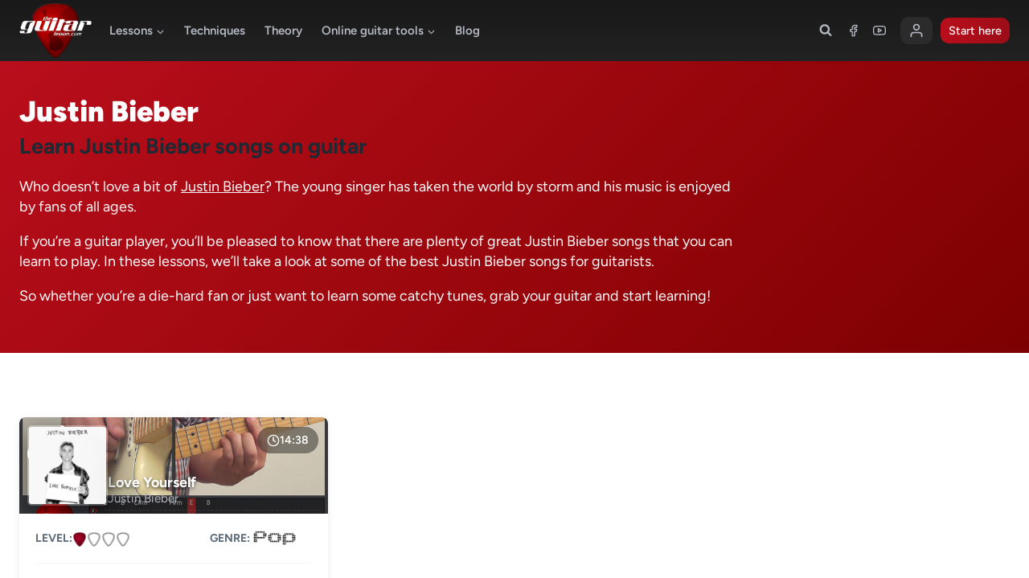

--- FILE ---
content_type: text/html; charset=UTF-8
request_url: https://www.theguitarlesson.com/lesson-artist/justin-bieber/
body_size: 26609
content:
<!doctype html>
<html lang="en-US" prefix="og: https://ogp.me/ns#" class="no-js" itemtype="https://schema.org/Blog" itemscope>
<head>
	<meta charset="UTF-8">
	<meta name="viewport" content="width=device-width, initial-scale=1, minimum-scale=1">
		<style>img:is([sizes="auto" i], [sizes^="auto," i]) { contain-intrinsic-size: 3000px 1500px }</style>
	
<!-- Search Engine Optimization by Rank Math - https://rankmath.com/ -->
<title>Justin Bieber guitar lessons - TheGuitarLesson.com</title>
<meta name="description" content="Guitar lessons on Justin Bieber songs made easy. HD video tutorials with animated tabs and chord charts. Learn to play Justin Bieber guitar songs today."/>
<meta name="robots" content="follow, index, max-snippet:-1, max-video-preview:-1, max-image-preview:large"/>
<link rel="canonical" href="https://www.theguitarlesson.com/lesson-artist/justin-bieber/" />
<meta property="og:locale" content="en_US" />
<meta property="og:type" content="article" />
<meta property="og:title" content="Justin Bieber guitar lessons - TheGuitarLesson.com" />
<meta property="og:description" content="Guitar lessons on Justin Bieber songs made easy. HD video tutorials with animated tabs and chord charts. Learn to play Justin Bieber guitar songs today." />
<meta property="og:url" content="https://www.theguitarlesson.com/lesson-artist/justin-bieber/" />
<meta property="og:site_name" content="TheGuitarLesson.com" />
<meta name="twitter:card" content="summary_large_image" />
<meta name="twitter:title" content="Justin Bieber guitar lessons - TheGuitarLesson.com" />
<meta name="twitter:description" content="Guitar lessons on Justin Bieber songs made easy. HD video tutorials with animated tabs and chord charts. Learn to play Justin Bieber guitar songs today." />
<meta name="twitter:label1" content="Lessons" />
<meta name="twitter:data1" content="1" />
<script type="application/ld+json" class="rank-math-schema">{"@context":"https://schema.org","@graph":[{"@type":"Organization","@id":"https://www.theguitarlesson.com/#organization","name":"TheGuitarLesson.com"},{"@type":"WebSite","@id":"https://www.theguitarlesson.com/#website","url":"https://www.theguitarlesson.com","name":"TheGuitarLesson.com","publisher":{"@id":"https://www.theguitarlesson.com/#organization"},"inLanguage":"en-US"},{"@type":"CollectionPage","@id":"https://www.theguitarlesson.com/lesson-artist/justin-bieber/#webpage","url":"https://www.theguitarlesson.com/lesson-artist/justin-bieber/","name":"Justin Bieber guitar lessons - TheGuitarLesson.com","isPartOf":{"@id":"https://www.theguitarlesson.com/#website"},"inLanguage":"en-US"}]}</script>
<!-- /Rank Math WordPress SEO plugin -->

			<script>document.documentElement.classList.remove( 'no-js' );</script>
			<script>
window._wpemojiSettings = {"baseUrl":"https:\/\/s.w.org\/images\/core\/emoji\/16.0.1\/72x72\/","ext":".png","svgUrl":"https:\/\/s.w.org\/images\/core\/emoji\/16.0.1\/svg\/","svgExt":".svg","source":{"concatemoji":"https:\/\/www.theguitarlesson.com\/wp-includes\/js\/wp-emoji-release.min.js?ver=6.8.3"}};
/*! This file is auto-generated */
!function(s,n){var o,i,e;function c(e){try{var t={supportTests:e,timestamp:(new Date).valueOf()};sessionStorage.setItem(o,JSON.stringify(t))}catch(e){}}function p(e,t,n){e.clearRect(0,0,e.canvas.width,e.canvas.height),e.fillText(t,0,0);var t=new Uint32Array(e.getImageData(0,0,e.canvas.width,e.canvas.height).data),a=(e.clearRect(0,0,e.canvas.width,e.canvas.height),e.fillText(n,0,0),new Uint32Array(e.getImageData(0,0,e.canvas.width,e.canvas.height).data));return t.every(function(e,t){return e===a[t]})}function u(e,t){e.clearRect(0,0,e.canvas.width,e.canvas.height),e.fillText(t,0,0);for(var n=e.getImageData(16,16,1,1),a=0;a<n.data.length;a++)if(0!==n.data[a])return!1;return!0}function f(e,t,n,a){switch(t){case"flag":return n(e,"\ud83c\udff3\ufe0f\u200d\u26a7\ufe0f","\ud83c\udff3\ufe0f\u200b\u26a7\ufe0f")?!1:!n(e,"\ud83c\udde8\ud83c\uddf6","\ud83c\udde8\u200b\ud83c\uddf6")&&!n(e,"\ud83c\udff4\udb40\udc67\udb40\udc62\udb40\udc65\udb40\udc6e\udb40\udc67\udb40\udc7f","\ud83c\udff4\u200b\udb40\udc67\u200b\udb40\udc62\u200b\udb40\udc65\u200b\udb40\udc6e\u200b\udb40\udc67\u200b\udb40\udc7f");case"emoji":return!a(e,"\ud83e\udedf")}return!1}function g(e,t,n,a){var r="undefined"!=typeof WorkerGlobalScope&&self instanceof WorkerGlobalScope?new OffscreenCanvas(300,150):s.createElement("canvas"),o=r.getContext("2d",{willReadFrequently:!0}),i=(o.textBaseline="top",o.font="600 32px Arial",{});return e.forEach(function(e){i[e]=t(o,e,n,a)}),i}function t(e){var t=s.createElement("script");t.src=e,t.defer=!0,s.head.appendChild(t)}"undefined"!=typeof Promise&&(o="wpEmojiSettingsSupports",i=["flag","emoji"],n.supports={everything:!0,everythingExceptFlag:!0},e=new Promise(function(e){s.addEventListener("DOMContentLoaded",e,{once:!0})}),new Promise(function(t){var n=function(){try{var e=JSON.parse(sessionStorage.getItem(o));if("object"==typeof e&&"number"==typeof e.timestamp&&(new Date).valueOf()<e.timestamp+604800&&"object"==typeof e.supportTests)return e.supportTests}catch(e){}return null}();if(!n){if("undefined"!=typeof Worker&&"undefined"!=typeof OffscreenCanvas&&"undefined"!=typeof URL&&URL.createObjectURL&&"undefined"!=typeof Blob)try{var e="postMessage("+g.toString()+"("+[JSON.stringify(i),f.toString(),p.toString(),u.toString()].join(",")+"));",a=new Blob([e],{type:"text/javascript"}),r=new Worker(URL.createObjectURL(a),{name:"wpTestEmojiSupports"});return void(r.onmessage=function(e){c(n=e.data),r.terminate(),t(n)})}catch(e){}c(n=g(i,f,p,u))}t(n)}).then(function(e){for(var t in e)n.supports[t]=e[t],n.supports.everything=n.supports.everything&&n.supports[t],"flag"!==t&&(n.supports.everythingExceptFlag=n.supports.everythingExceptFlag&&n.supports[t]);n.supports.everythingExceptFlag=n.supports.everythingExceptFlag&&!n.supports.flag,n.DOMReady=!1,n.readyCallback=function(){n.DOMReady=!0}}).then(function(){return e}).then(function(){var e;n.supports.everything||(n.readyCallback(),(e=n.source||{}).concatemoji?t(e.concatemoji):e.wpemoji&&e.twemoji&&(t(e.twemoji),t(e.wpemoji)))}))}((window,document),window._wpemojiSettings);
</script>
<link rel='stylesheet' id='kadence-blocks-rowlayout-css' href='https://www.theguitarlesson.com/wp-content/plugins/kadence-blocks/dist/style-blocks-rowlayout.css?ver=3.6.0' media='all' />
<link rel='stylesheet' id='kadence-blocks-column-css' href='https://www.theguitarlesson.com/wp-content/plugins/kadence-blocks/dist/style-blocks-column.css?ver=3.6.0' media='all' />
<link rel='stylesheet' id='kadence-ab-test-css' href='https://www.theguitarlesson.com/wp-content/plugins/kadence-insights/build/style-blocks-ab-test.css?ver=1.0.3' media='all' />
<style id='kadence-blocks-advancedheading-inline-css'>
	.wp-block-kadence-advancedheading mark{background:transparent;border-style:solid;border-width:0}
	.wp-block-kadence-advancedheading mark.kt-highlight{color:#f76a0c;}
	.kb-adv-heading-icon{display: inline-flex;justify-content: center;align-items: center;}
	.is-layout-constrained > .kb-advanced-heading-link {display: block;}.wp-block-kadence-advancedheading.has-background{padding: 0;}	.single-content .kadence-advanced-heading-wrapper h1,
	.single-content .kadence-advanced-heading-wrapper h2,
	.single-content .kadence-advanced-heading-wrapper h3,
	.single-content .kadence-advanced-heading-wrapper h4,
	.single-content .kadence-advanced-heading-wrapper h5,
	.single-content .kadence-advanced-heading-wrapper h6 {margin: 1.5em 0 .5em;}
	.single-content .kadence-advanced-heading-wrapper+* { margin-top:0;}.kb-screen-reader-text{position:absolute;width:1px;height:1px;padding:0;margin:-1px;overflow:hidden;clip:rect(0,0,0,0);}
</style>
<link rel='stylesheet' id='kadence-blocks-advancedbtn-css' href='https://www.theguitarlesson.com/wp-content/plugins/kadence-blocks/dist/style-blocks-advancedbtn.css?ver=3.6.0' media='all' />
<link rel='stylesheet' id='kb-button-deprecated-styles-css' href='https://www.theguitarlesson.com/wp-content/plugins/kadence-blocks/includes/assets/css/kb-button-deprecated-style.min.css?ver=3.6.0' media='all' />
<link rel='stylesheet' id='kadence-blocks-image-css' href='https://www.theguitarlesson.com/wp-content/plugins/kadence-blocks/dist/style-blocks-image.css?ver=3.6.0' media='all' />
<style id='wp-emoji-styles-inline-css'>

	img.wp-smiley, img.emoji {
		display: inline !important;
		border: none !important;
		box-shadow: none !important;
		height: 1em !important;
		width: 1em !important;
		margin: 0 0.07em !important;
		vertical-align: -0.1em !important;
		background: none !important;
		padding: 0 !important;
	}
</style>
<link rel='stylesheet' id='wp-block-library-css' href='https://www.theguitarlesson.com/wp-includes/css/dist/block-library/style.min.css?ver=6.8.3' media='all' />
<style id='classic-theme-styles-inline-css'>
/*! This file is auto-generated */
.wp-block-button__link{color:#fff;background-color:#32373c;border-radius:9999px;box-shadow:none;text-decoration:none;padding:calc(.667em + 2px) calc(1.333em + 2px);font-size:1.125em}.wp-block-file__button{background:#32373c;color:#fff;text-decoration:none}
</style>
<link rel='stylesheet' id='mailster-form-style-css' href='https://www.theguitarlesson.com/wp-content/plugins/mailster/build/form/style-index.css?ver=6.8.3' media='all' />
<style id='global-styles-inline-css'>
:root{--wp--preset--aspect-ratio--square: 1;--wp--preset--aspect-ratio--4-3: 4/3;--wp--preset--aspect-ratio--3-4: 3/4;--wp--preset--aspect-ratio--3-2: 3/2;--wp--preset--aspect-ratio--2-3: 2/3;--wp--preset--aspect-ratio--16-9: 16/9;--wp--preset--aspect-ratio--9-16: 9/16;--wp--preset--color--black: #000000;--wp--preset--color--cyan-bluish-gray: #abb8c3;--wp--preset--color--white: #ffffff;--wp--preset--color--pale-pink: #f78da7;--wp--preset--color--vivid-red: #cf2e2e;--wp--preset--color--luminous-vivid-orange: #ff6900;--wp--preset--color--luminous-vivid-amber: #fcb900;--wp--preset--color--light-green-cyan: #7bdcb5;--wp--preset--color--vivid-green-cyan: #00d084;--wp--preset--color--pale-cyan-blue: #8ed1fc;--wp--preset--color--vivid-cyan-blue: #0693e3;--wp--preset--color--vivid-purple: #9b51e0;--wp--preset--color--theme-palette-1: var(--global-palette1);--wp--preset--color--theme-palette-2: var(--global-palette2);--wp--preset--color--theme-palette-3: var(--global-palette3);--wp--preset--color--theme-palette-4: var(--global-palette4);--wp--preset--color--theme-palette-5: var(--global-palette5);--wp--preset--color--theme-palette-6: var(--global-palette6);--wp--preset--color--theme-palette-7: var(--global-palette7);--wp--preset--color--theme-palette-8: var(--global-palette8);--wp--preset--color--theme-palette-9: var(--global-palette9);--wp--preset--gradient--vivid-cyan-blue-to-vivid-purple: linear-gradient(135deg,rgba(6,147,227,1) 0%,rgb(155,81,224) 100%);--wp--preset--gradient--light-green-cyan-to-vivid-green-cyan: linear-gradient(135deg,rgb(122,220,180) 0%,rgb(0,208,130) 100%);--wp--preset--gradient--luminous-vivid-amber-to-luminous-vivid-orange: linear-gradient(135deg,rgba(252,185,0,1) 0%,rgba(255,105,0,1) 100%);--wp--preset--gradient--luminous-vivid-orange-to-vivid-red: linear-gradient(135deg,rgba(255,105,0,1) 0%,rgb(207,46,46) 100%);--wp--preset--gradient--very-light-gray-to-cyan-bluish-gray: linear-gradient(135deg,rgb(238,238,238) 0%,rgb(169,184,195) 100%);--wp--preset--gradient--cool-to-warm-spectrum: linear-gradient(135deg,rgb(74,234,220) 0%,rgb(151,120,209) 20%,rgb(207,42,186) 40%,rgb(238,44,130) 60%,rgb(251,105,98) 80%,rgb(254,248,76) 100%);--wp--preset--gradient--blush-light-purple: linear-gradient(135deg,rgb(255,206,236) 0%,rgb(152,150,240) 100%);--wp--preset--gradient--blush-bordeaux: linear-gradient(135deg,rgb(254,205,165) 0%,rgb(254,45,45) 50%,rgb(107,0,62) 100%);--wp--preset--gradient--luminous-dusk: linear-gradient(135deg,rgb(255,203,112) 0%,rgb(199,81,192) 50%,rgb(65,88,208) 100%);--wp--preset--gradient--pale-ocean: linear-gradient(135deg,rgb(255,245,203) 0%,rgb(182,227,212) 50%,rgb(51,167,181) 100%);--wp--preset--gradient--electric-grass: linear-gradient(135deg,rgb(202,248,128) 0%,rgb(113,206,126) 100%);--wp--preset--gradient--midnight: linear-gradient(135deg,rgb(2,3,129) 0%,rgb(40,116,252) 100%);--wp--preset--font-size--small: var(--global-font-size-small);--wp--preset--font-size--medium: var(--global-font-size-medium);--wp--preset--font-size--large: var(--global-font-size-large);--wp--preset--font-size--x-large: 42px;--wp--preset--font-size--larger: var(--global-font-size-larger);--wp--preset--font-size--xxlarge: var(--global-font-size-xxlarge);--wp--preset--spacing--20: 0.44rem;--wp--preset--spacing--30: 0.67rem;--wp--preset--spacing--40: 1rem;--wp--preset--spacing--50: 1.5rem;--wp--preset--spacing--60: 2.25rem;--wp--preset--spacing--70: 3.38rem;--wp--preset--spacing--80: 5.06rem;--wp--preset--shadow--natural: 6px 6px 9px rgba(0, 0, 0, 0.2);--wp--preset--shadow--deep: 12px 12px 50px rgba(0, 0, 0, 0.4);--wp--preset--shadow--sharp: 6px 6px 0px rgba(0, 0, 0, 0.2);--wp--preset--shadow--outlined: 6px 6px 0px -3px rgba(255, 255, 255, 1), 6px 6px rgba(0, 0, 0, 1);--wp--preset--shadow--crisp: 6px 6px 0px rgba(0, 0, 0, 1);}:where(.is-layout-flex){gap: 0.5em;}:where(.is-layout-grid){gap: 0.5em;}body .is-layout-flex{display: flex;}.is-layout-flex{flex-wrap: wrap;align-items: center;}.is-layout-flex > :is(*, div){margin: 0;}body .is-layout-grid{display: grid;}.is-layout-grid > :is(*, div){margin: 0;}:where(.wp-block-columns.is-layout-flex){gap: 2em;}:where(.wp-block-columns.is-layout-grid){gap: 2em;}:where(.wp-block-post-template.is-layout-flex){gap: 1.25em;}:where(.wp-block-post-template.is-layout-grid){gap: 1.25em;}.has-black-color{color: var(--wp--preset--color--black) !important;}.has-cyan-bluish-gray-color{color: var(--wp--preset--color--cyan-bluish-gray) !important;}.has-white-color{color: var(--wp--preset--color--white) !important;}.has-pale-pink-color{color: var(--wp--preset--color--pale-pink) !important;}.has-vivid-red-color{color: var(--wp--preset--color--vivid-red) !important;}.has-luminous-vivid-orange-color{color: var(--wp--preset--color--luminous-vivid-orange) !important;}.has-luminous-vivid-amber-color{color: var(--wp--preset--color--luminous-vivid-amber) !important;}.has-light-green-cyan-color{color: var(--wp--preset--color--light-green-cyan) !important;}.has-vivid-green-cyan-color{color: var(--wp--preset--color--vivid-green-cyan) !important;}.has-pale-cyan-blue-color{color: var(--wp--preset--color--pale-cyan-blue) !important;}.has-vivid-cyan-blue-color{color: var(--wp--preset--color--vivid-cyan-blue) !important;}.has-vivid-purple-color{color: var(--wp--preset--color--vivid-purple) !important;}.has-black-background-color{background-color: var(--wp--preset--color--black) !important;}.has-cyan-bluish-gray-background-color{background-color: var(--wp--preset--color--cyan-bluish-gray) !important;}.has-white-background-color{background-color: var(--wp--preset--color--white) !important;}.has-pale-pink-background-color{background-color: var(--wp--preset--color--pale-pink) !important;}.has-vivid-red-background-color{background-color: var(--wp--preset--color--vivid-red) !important;}.has-luminous-vivid-orange-background-color{background-color: var(--wp--preset--color--luminous-vivid-orange) !important;}.has-luminous-vivid-amber-background-color{background-color: var(--wp--preset--color--luminous-vivid-amber) !important;}.has-light-green-cyan-background-color{background-color: var(--wp--preset--color--light-green-cyan) !important;}.has-vivid-green-cyan-background-color{background-color: var(--wp--preset--color--vivid-green-cyan) !important;}.has-pale-cyan-blue-background-color{background-color: var(--wp--preset--color--pale-cyan-blue) !important;}.has-vivid-cyan-blue-background-color{background-color: var(--wp--preset--color--vivid-cyan-blue) !important;}.has-vivid-purple-background-color{background-color: var(--wp--preset--color--vivid-purple) !important;}.has-black-border-color{border-color: var(--wp--preset--color--black) !important;}.has-cyan-bluish-gray-border-color{border-color: var(--wp--preset--color--cyan-bluish-gray) !important;}.has-white-border-color{border-color: var(--wp--preset--color--white) !important;}.has-pale-pink-border-color{border-color: var(--wp--preset--color--pale-pink) !important;}.has-vivid-red-border-color{border-color: var(--wp--preset--color--vivid-red) !important;}.has-luminous-vivid-orange-border-color{border-color: var(--wp--preset--color--luminous-vivid-orange) !important;}.has-luminous-vivid-amber-border-color{border-color: var(--wp--preset--color--luminous-vivid-amber) !important;}.has-light-green-cyan-border-color{border-color: var(--wp--preset--color--light-green-cyan) !important;}.has-vivid-green-cyan-border-color{border-color: var(--wp--preset--color--vivid-green-cyan) !important;}.has-pale-cyan-blue-border-color{border-color: var(--wp--preset--color--pale-cyan-blue) !important;}.has-vivid-cyan-blue-border-color{border-color: var(--wp--preset--color--vivid-cyan-blue) !important;}.has-vivid-purple-border-color{border-color: var(--wp--preset--color--vivid-purple) !important;}.has-vivid-cyan-blue-to-vivid-purple-gradient-background{background: var(--wp--preset--gradient--vivid-cyan-blue-to-vivid-purple) !important;}.has-light-green-cyan-to-vivid-green-cyan-gradient-background{background: var(--wp--preset--gradient--light-green-cyan-to-vivid-green-cyan) !important;}.has-luminous-vivid-amber-to-luminous-vivid-orange-gradient-background{background: var(--wp--preset--gradient--luminous-vivid-amber-to-luminous-vivid-orange) !important;}.has-luminous-vivid-orange-to-vivid-red-gradient-background{background: var(--wp--preset--gradient--luminous-vivid-orange-to-vivid-red) !important;}.has-very-light-gray-to-cyan-bluish-gray-gradient-background{background: var(--wp--preset--gradient--very-light-gray-to-cyan-bluish-gray) !important;}.has-cool-to-warm-spectrum-gradient-background{background: var(--wp--preset--gradient--cool-to-warm-spectrum) !important;}.has-blush-light-purple-gradient-background{background: var(--wp--preset--gradient--blush-light-purple) !important;}.has-blush-bordeaux-gradient-background{background: var(--wp--preset--gradient--blush-bordeaux) !important;}.has-luminous-dusk-gradient-background{background: var(--wp--preset--gradient--luminous-dusk) !important;}.has-pale-ocean-gradient-background{background: var(--wp--preset--gradient--pale-ocean) !important;}.has-electric-grass-gradient-background{background: var(--wp--preset--gradient--electric-grass) !important;}.has-midnight-gradient-background{background: var(--wp--preset--gradient--midnight) !important;}.has-small-font-size{font-size: var(--wp--preset--font-size--small) !important;}.has-medium-font-size{font-size: var(--wp--preset--font-size--medium) !important;}.has-large-font-size{font-size: var(--wp--preset--font-size--large) !important;}.has-x-large-font-size{font-size: var(--wp--preset--font-size--x-large) !important;}
:where(.wp-block-post-template.is-layout-flex){gap: 1.25em;}:where(.wp-block-post-template.is-layout-grid){gap: 1.25em;}
:where(.wp-block-columns.is-layout-flex){gap: 2em;}:where(.wp-block-columns.is-layout-grid){gap: 2em;}
:root :where(.wp-block-pullquote){font-size: 1.5em;line-height: 1.6;}
</style>
<link rel='stylesheet' id='pretty-guitar-tabs-block-style-css' href='https://www.theguitarlesson.com/wp-content/plugins/pretty-guitar-tabs/public/css/pretty-guitar-tabs-public.css?ver=1.0.0' media='all' />
<link rel='stylesheet' id='child-theme-css' href='https://www.theguitarlesson.com/wp-content/themes/kadence-child/style.css?ver=100' media='all' />
<link rel='stylesheet' id='kadence-global-css' href='https://www.theguitarlesson.com/wp-content/themes/kadence/assets/css/global.min.css?ver=1.2.22' media='all' />
<style id='kadence-global-inline-css'>
/* Kadence Base CSS */
:root{--global-palette1:#7d0000;--global-palette2:#b90e1b;--global-palette3:#1f2933;--global-palette4:#3e4c59;--global-palette5:#5e6b77;--global-palette6:#b5b9c3;--global-palette7:#fafafa;--global-palette8:#669bbc;--global-palette9:#ffffff;--global-palette9rgb:255, 255, 255;--global-palette-highlight:var(--global-palette1);--global-palette-highlight-alt:var(--global-palette2);--global-palette-highlight-alt2:var(--global-palette9);--global-palette-btn-bg:linear-gradient(90deg,var(--global-palette2,#c1121f) 0%,rgb(156,13,23) 100%);--global-palette-btn-bg-hover:linear-gradient(135deg,var(--global-palette2,#c1121f) 0%,var(--global-palette1,#7d0000) 100%);--global-palette-btn:var(--global-palette9);--global-palette-btn-hover:var(--global-palette9);--global-body-font-family:Figtree, sans-serif;--global-heading-font-family:inherit;--global-primary-nav-font-family:inherit;--global-fallback-font:sans-serif;--global-display-fallback-font:sans-serif;--global-content-width:1290px;--global-content-wide-width:calc(1290px + 230px);--global-content-narrow-width:842px;--global-content-edge-padding:1.5rem;--global-content-boxed-padding:2rem;--global-calc-content-width:calc(1290px - var(--global-content-edge-padding) - var(--global-content-edge-padding) );--wp--style--global--content-size:var(--global-calc-content-width);}.wp-site-blocks{--global-vw:calc( 100vw - ( 0.5 * var(--scrollbar-offset)));}body{background:var(--global-palette9);}body, input, select, optgroup, textarea{font-style:normal;font-weight:normal;font-size:18px;line-height:1.5;font-family:var(--global-body-font-family);color:var(--global-palette4);}.content-bg, body.content-style-unboxed .site{background:var(--global-palette9);}@media all and (max-width: 767px){body{font-size:16px;}}h1,h2,h3,h4,h5,h6{font-family:var(--global-heading-font-family);}h1{font-style:normal;font-weight:900;font-size:2em;line-height:1.3;color:var(--global-palette3);}h2{font-style:normal;font-weight:700;font-size:2.2em;line-height:1.1;color:var(--global-palette3);}h3{font-style:normal;font-weight:700;font-size:1.5em;line-height:1.5;color:var(--global-palette3);}h4{font-weight:700;font-size:22px;line-height:1.5;color:var(--global-palette4);}h5{font-weight:700;font-size:20px;line-height:1.5;color:var(--global-palette4);}h6{font-style:normal;font-weight:normal;font-size:0.9em;line-height:1.5em;color:var(--global-palette5);}@media all and (max-width: 767px){h2{font-size:2em;}}.entry-hero .kadence-breadcrumbs{max-width:1290px;}.site-container, .site-header-row-layout-contained, .site-footer-row-layout-contained, .entry-hero-layout-contained, .comments-area, .alignfull > .wp-block-cover__inner-container, .alignwide > .wp-block-cover__inner-container{max-width:var(--global-content-width);}.content-width-narrow .content-container.site-container, .content-width-narrow .hero-container.site-container{max-width:var(--global-content-narrow-width);}@media all and (min-width: 1520px){.wp-site-blocks .content-container  .alignwide{margin-left:-115px;margin-right:-115px;width:unset;max-width:unset;}}@media all and (min-width: 1102px){.content-width-narrow .wp-site-blocks .content-container .alignwide{margin-left:-130px;margin-right:-130px;width:unset;max-width:unset;}}.content-style-boxed .wp-site-blocks .entry-content .alignwide{margin-left:calc( -1 * var( --global-content-boxed-padding ) );margin-right:calc( -1 * var( --global-content-boxed-padding ) );}.content-area{margin-top:5rem;margin-bottom:5rem;}@media all and (max-width: 1024px){.content-area{margin-top:3rem;margin-bottom:3rem;}}@media all and (max-width: 767px){.content-area{margin-top:2rem;margin-bottom:2rem;}}@media all and (max-width: 1024px){:root{--global-content-boxed-padding:2rem;}}@media all and (max-width: 767px){:root{--global-content-boxed-padding:1.5rem;}}.entry-content-wrap{padding:2rem;}@media all and (max-width: 1024px){.entry-content-wrap{padding:2rem;}}@media all and (max-width: 767px){.entry-content-wrap{padding:1.5rem;}}.entry.single-entry{box-shadow:0px 15px 15px -10px rgba(0,0,0,0.05);}.entry.loop-entry{box-shadow:0px 15px 15px -10px rgba(0,0,0,0.05);}.loop-entry .entry-content-wrap{padding:2rem;}@media all and (max-width: 1024px){.loop-entry .entry-content-wrap{padding:2rem;}}@media all and (max-width: 767px){.loop-entry .entry-content-wrap{padding:1.5rem;}}.has-sidebar:not(.has-left-sidebar) .content-container{grid-template-columns:1fr 25%;}.has-sidebar.has-left-sidebar .content-container{grid-template-columns:25% 1fr;}.elementor-button-wrapper .elementor-button{background-image:var(--global-palette-btn-bg);}.elementor-button-wrapper .elementor-button:hover, .elementor-button-wrapper .elementor-button:focus{background-image:var(--global-palette-btn-bg-hover);}button, .button, .wp-block-button__link, input[type="button"], input[type="reset"], input[type="submit"], .fl-button, .elementor-button-wrapper .elementor-button, .wc-block-components-checkout-place-order-button, .wc-block-cart__submit{border-radius:10px;padding:10px 40px 10px 40px;border:0px solid currentColor;box-shadow:0px 0px 0px -7px rgba(0,0,0,0);}.wp-block-button.is-style-outline .wp-block-button__link{padding:10px 40px 10px 40px;}button:hover, button:focus, button:active, .button:hover, .button:focus, .button:active, .wp-block-button__link:hover, .wp-block-button__link:focus, .wp-block-button__link:active, input[type="button"]:hover, input[type="button"]:focus, input[type="button"]:active, input[type="reset"]:hover, input[type="reset"]:focus, input[type="reset"]:active, input[type="submit"]:hover, input[type="submit"]:focus, input[type="submit"]:active, .elementor-button-wrapper .elementor-button:hover, .elementor-button-wrapper .elementor-button:focus, .elementor-button-wrapper .elementor-button:active, .wc-block-cart__submit:hover{box-shadow:0px 15px 25px -7px rgba(0,0,0,0.1);}.kb-button.kb-btn-global-outline.kb-btn-global-inherit{padding-top:calc(10px - 2px);padding-right:calc(40px - 2px);padding-bottom:calc(10px - 2px);padding-left:calc(40px - 2px);}.entry-content :where(.wp-block-image) img, .entry-content :where(.wp-block-kadence-image) img{border-radius:10px;}@media all and (min-width: 1025px){.transparent-header .entry-hero .entry-hero-container-inner{padding-top:60px;}}@media all and (max-width: 1024px){.mobile-transparent-header .entry-hero .entry-hero-container-inner{padding-top:60px;}}@media all and (max-width: 767px){.mobile-transparent-header .entry-hero .entry-hero-container-inner{padding-top:60px;}}.wp-site-blocks .entry-hero-container-inner{background:linear-gradient(135deg,var(--global-palette2,#c1121f) 0%,var(--global-palette1,#7d0000) 100%);}#kt-scroll-up-reader, #kt-scroll-up{border-radius:0px 0px 0px 0px;bottom:30px;font-size:1.2em;padding:0.4em 0.4em 0.4em 0.4em;}#kt-scroll-up-reader.scroll-up-side-right, #kt-scroll-up.scroll-up-side-right{right:30px;}#kt-scroll-up-reader.scroll-up-side-left, #kt-scroll-up.scroll-up-side-left{left:30px;}.post-archive-hero-section .entry-hero-container-inner{background:var(--global-palette1);}.wp-site-blocks .post-archive-title h1{color:var(--global-palette9);}body.archive, body.blog{background:var(--global-palette7);}.entry-hero.lessons-archive-hero-section .entry-header{min-height:150px;}.wp-site-blocks .lessons-archive-title h1{color:var(--global-palette9);}.lessons-archive-title .archive-description{color:var(--global-palette7);}.lessons-archive-title .archive-description a:hover{color:var(--global-palette9);}body.post-type-archive-lessons .content-bg, body.content-style-unboxed.post-type-archive-lessons .site, body.blog .content-bg, body.content-style-unboxed.blog .site{background:var(--global-palette7);}.loop-entry.type-lessons h2.entry-title{font-style:normal;color:var(--global-palette4);}.loop-entry.type-lessons .entry-meta{font-style:normal;font-size:17px;}
/* Kadence Header CSS */
@media all and (max-width: 1024px){.mobile-transparent-header #masthead{position:absolute;left:0px;right:0px;z-index:100;}.kadence-scrollbar-fixer.mobile-transparent-header #masthead{right:var(--scrollbar-offset,0);}.mobile-transparent-header #masthead, .mobile-transparent-header .site-top-header-wrap .site-header-row-container-inner, .mobile-transparent-header .site-main-header-wrap .site-header-row-container-inner, .mobile-transparent-header .site-bottom-header-wrap .site-header-row-container-inner{background:transparent;}.site-header-row-tablet-layout-fullwidth, .site-header-row-tablet-layout-standard{padding:0px;}}@media all and (min-width: 1025px){.transparent-header #masthead{position:absolute;left:0px;right:0px;z-index:100;}.transparent-header.kadence-scrollbar-fixer #masthead{right:var(--scrollbar-offset,0);}.transparent-header #masthead, .transparent-header .site-top-header-wrap .site-header-row-container-inner, .transparent-header .site-main-header-wrap .site-header-row-container-inner, .transparent-header .site-bottom-header-wrap .site-header-row-container-inner{background:transparent;}}.site-branding a.brand img{max-width:90px;}.site-branding a.brand img.svg-logo-image{width:90px;}.site-branding{padding:0px 0px 0px 0px;}#masthead, #masthead .kadence-sticky-header.item-is-fixed:not(.item-at-start):not(.site-header-row-container):not(.site-main-header-wrap), #masthead .kadence-sticky-header.item-is-fixed:not(.item-at-start) > .site-header-row-container-inner{background:linear-gradient(180deg,rgba(25,27,29,1) 3%,rgba(36,37,39,1) 100%);}.site-main-header-wrap .site-header-row-container-inner{background:linear-gradient(0deg,rgb(34,34,34) 0%,rgb(25,25,25) 98%);}.site-main-header-inner-wrap{min-height:60px;}.header-navigation[class*="header-navigation-style-underline"] .header-menu-container.primary-menu-container>ul>li>a:after{width:calc( 100% - 1.6em);}.main-navigation .primary-menu-container > ul > li.menu-item > a{padding-left:calc(1.6em / 2);padding-right:calc(1.6em / 2);padding-top:0.6em;padding-bottom:0.6em;color:var(--global-palette6);}.main-navigation .primary-menu-container > ul > li.menu-item .dropdown-nav-special-toggle{right:calc(1.6em / 2);}.main-navigation .primary-menu-container > ul li.menu-item > a{font-style:normal;font-weight:600;font-size:15px;line-height:1.4;letter-spacing:0em;text-transform:none;}.main-navigation .primary-menu-container > ul > li.menu-item > a:hover{color:var(--global-palette7);}
					.header-navigation[class*="header-navigation-style-underline"] .header-menu-container.primary-menu-container>ul>li.current-menu-ancestor>a:after,
					.header-navigation[class*="header-navigation-style-underline"] .header-menu-container.primary-menu-container>ul>li.current-page-parent>a:after,
					.header-navigation[class*="header-navigation-style-underline"] .header-menu-container.primary-menu-container>ul>li.current-product-ancestor>a:after
				{transform:scale(1, 1) translate(50%, 0);}
					.main-navigation .primary-menu-container > ul > li.menu-item.current-menu-item > a, 
					.main-navigation .primary-menu-container > ul > li.menu-item.current-menu-ancestor > a, 
					.main-navigation .primary-menu-container > ul > li.menu-item.current-page-parent > a,
					.main-navigation .primary-menu-container > ul > li.menu-item.current-product-ancestor > a
				{color:var(--global-palette7);}.header-navigation .header-menu-container ul ul.sub-menu, .header-navigation .header-menu-container ul ul.submenu{background:#2f2f2f;box-shadow:0px 2px 13px 0px rgba(0,0,0,0.1);}.header-navigation .header-menu-container ul ul li.menu-item, .header-menu-container ul.menu > li.kadence-menu-mega-enabled > ul > li.menu-item > a{border-bottom:0px solid rgba(255,255,255,0.1);}.header-navigation .header-menu-container ul ul li.menu-item > a{width:200px;padding-top:1em;padding-bottom:1em;color:var(--global-palette7);font-style:normal;font-weight:500;font-size:13px;}.header-navigation .header-menu-container ul ul li.menu-item > a:hover{color:var(--global-palette9);background:#3d3d3f;}.header-navigation .header-menu-container ul ul li.menu-item.current-menu-item > a{color:var(--global-palette9);background:#444446;}.mobile-toggle-open-container .menu-toggle-open, .mobile-toggle-open-container .menu-toggle-open:focus{color:var(--global-palette5);padding:0.4em 0.6em 0.4em 0.6em;font-size:14px;}.mobile-toggle-open-container .menu-toggle-open.menu-toggle-style-bordered{border:1px solid currentColor;}.mobile-toggle-open-container .menu-toggle-open .menu-toggle-icon{font-size:20px;}.mobile-toggle-open-container .menu-toggle-open:hover, .mobile-toggle-open-container .menu-toggle-open:focus-visible{color:var(--global-palette-highlight);}.mobile-navigation ul li{font-size:14px;}.mobile-navigation ul li a{padding-top:1em;padding-bottom:1em;}.mobile-navigation ul li > a, .mobile-navigation ul li.menu-item-has-children > .drawer-nav-drop-wrap{color:var(--global-palette8);}.mobile-navigation ul li.current-menu-item > a, .mobile-navigation ul li.current-menu-item.menu-item-has-children > .drawer-nav-drop-wrap{color:var(--global-palette-highlight);}.mobile-navigation ul li.menu-item-has-children .drawer-nav-drop-wrap, .mobile-navigation ul li:not(.menu-item-has-children) a{border-bottom:1px solid rgba(255,255,255,0.1);}.mobile-navigation:not(.drawer-navigation-parent-toggle-true) ul li.menu-item-has-children .drawer-nav-drop-wrap button{border-left:1px solid rgba(255,255,255,0.1);}#mobile-drawer .drawer-inner, #mobile-drawer.popup-drawer-layout-fullwidth.popup-drawer-animation-slice .pop-portion-bg, #mobile-drawer.popup-drawer-layout-fullwidth.popup-drawer-animation-slice.pop-animated.show-drawer .drawer-inner{background:#1b1c1c;}#mobile-drawer .drawer-header .drawer-toggle{padding:0.6em 0.15em 0.6em 0.15em;font-size:24px;}#main-header .header-button{font-style:normal;font-weight:500;border:2px none transparent;box-shadow:0px 0px 0px -7px rgba(0,0,0,0);}#main-header .header-button:hover{box-shadow:0px 15px 25px -7px rgba(0,0,0,0.1);}.header-social-wrap .header-social-inner-wrap{font-size:0.9em;gap:0em;}.header-social-wrap .header-social-inner-wrap .social-button{color:var(--global-palette6);border:2px none transparent;border-radius:3px;}.header-social-wrap .header-social-inner-wrap .social-button:hover{color:var(--global-palette7);}.search-toggle-open-container .search-toggle-open{color:var(--global-palette6);padding:0em 0em 0em 0em;margin:0px 0px 0px 0px;}.search-toggle-open-container .search-toggle-open.search-toggle-style-bordered{border:1px solid currentColor;}.search-toggle-open-container .search-toggle-open .search-toggle-icon{font-size:0.9em;}.search-toggle-open-container .search-toggle-open:hover, .search-toggle-open-container .search-toggle-open:focus{color:var(--global-palette7);}#search-drawer .drawer-inner{background:rgba(9, 12, 16, 0.97);}.mobile-header-button-wrap .mobile-header-button-inner-wrap .mobile-header-button{border:2px none transparent;box-shadow:0px 0px 0px -7px rgba(0,0,0,0);}.mobile-header-button-wrap .mobile-header-button-inner-wrap .mobile-header-button:hover{box-shadow:0px 15px 25px -7px rgba(0,0,0,0.1);}
/* Kadence Footer CSS */
.site-middle-footer-wrap .site-footer-row-container-inner{background:var(--global-palette3);font-style:normal;font-size:16px;line-height:1.4;letter-spacing:0em;color:var(--global-palette7);}.site-footer .site-middle-footer-wrap a:where(:not(.button):not(.wp-block-button__link):not(.wp-element-button)){color:var(--global-palette7);}.site-footer .site-middle-footer-wrap a:where(:not(.button):not(.wp-block-button__link):not(.wp-element-button)):hover{color:var(--global-palette9);}.site-middle-footer-inner-wrap{padding-top:30px;padding-bottom:30px;grid-column-gap:30px;grid-row-gap:30px;}.site-middle-footer-inner-wrap .widget{margin-bottom:30px;}.site-middle-footer-inner-wrap .widget-area .widget-title{font-style:normal;color:var(--global-palette6);}.site-middle-footer-inner-wrap .site-footer-section:not(:last-child):after{right:calc(-30px / 2);}.site-bottom-footer-wrap .site-footer-row-container-inner{background:var(--global-palette3);font-style:normal;color:var(--global-palette7);}.site-footer .site-bottom-footer-wrap a:where(:not(.button):not(.wp-block-button__link):not(.wp-element-button)){color:var(--global-palette7);}.site-footer .site-bottom-footer-wrap a:where(:not(.button):not(.wp-block-button__link):not(.wp-element-button)):hover{color:var(--global-palette9);}.site-bottom-footer-inner-wrap{padding-top:30px;padding-bottom:30px;grid-column-gap:30px;}.site-bottom-footer-inner-wrap .widget{margin-bottom:30px;}.site-bottom-footer-inner-wrap .site-footer-section:not(:last-child):after{right:calc(-30px / 2);}#colophon .footer-html{font-style:normal;font-size:15px;line-height:1;}
/* Kadence Pro Header CSS */
.header-navigation-dropdown-direction-left ul ul.submenu, .header-navigation-dropdown-direction-left ul ul.sub-menu{right:0px;left:auto;}.rtl .header-navigation-dropdown-direction-right ul ul.submenu, .rtl .header-navigation-dropdown-direction-right ul ul.sub-menu{left:0px;right:auto;}.header-account-button .nav-drop-title-wrap > .kadence-svg-iconset, .header-account-button > .kadence-svg-iconset{font-size:1.1em;}.site-header-item .header-account-button .nav-drop-title-wrap, .site-header-item .header-account-wrap > .header-account-button{display:flex;align-items:center;}.header-account-style-icon_label .header-account-label{padding-left:5px;}.header-account-style-label_icon .header-account-label{padding-right:5px;}.site-header-item .header-account-wrap .header-account-button{text-decoration:none;box-shadow:none;color:var(--global-palette6);background:#2b2b2b;border-radius:10px 10px 10px 10px;padding:7px 10px 7px 10px;}.site-header-item .header-account-wrap .header-account-button:hover{color:var(--global-palette9);}.header-account-wrap .header-account-button .header-account-label{font-style:normal;font-size:13px;}.header-mobile-account-wrap .header-account-button .nav-drop-title-wrap > .kadence-svg-iconset, .header-mobile-account-wrap .header-account-button > .kadence-svg-iconset{font-size:1.2em;}.header-mobile-account-wrap .header-account-button .nav-drop-title-wrap, .header-mobile-account-wrap > .header-account-button{display:flex;align-items:center;}.header-mobile-account-wrap.header-account-style-icon_label .header-account-label{padding-left:5px;}.header-mobile-account-wrap.header-account-style-label_icon .header-account-label{padding-right:5px;}.header-mobile-account-wrap .header-account-button{text-decoration:none;box-shadow:none;color:inherit;background:transparent;padding:0.6em 0em 0.6em 0em;}#login-drawer .drawer-inner .drawer-content{display:flex;justify-content:center;align-items:center;position:absolute;top:0px;bottom:0px;left:0px;right:0px;padding:0px;}#loginform p label{display:block;}#login-drawer #loginform{width:100%;}#login-drawer #loginform input{width:100%;}#login-drawer #loginform input[type="checkbox"]{width:auto;}#login-drawer .drawer-inner .drawer-header{position:relative;z-index:100;}#login-drawer .drawer-content_inner.widget_login_form_inner{padding:2em;width:100%;max-width:350px;border-radius:.25rem;background:var(--global-palette9);color:var(--global-palette4);}#login-drawer .lost_password a{color:var(--global-palette6);}#login-drawer .lost_password, #login-drawer .register-field{text-align:center;}#login-drawer .widget_login_form_inner p{margin-top:1.2em;margin-bottom:0em;}#login-drawer .widget_login_form_inner p:first-child{margin-top:0em;}#login-drawer .widget_login_form_inner label{margin-bottom:0.5em;}#login-drawer hr.register-divider{margin:1.2em 0;border-width:1px;}#login-drawer .register-field{font-size:90%;}@media all and (min-width: 1025px){#login-drawer hr.register-divider.hide-desktop{display:none;}#login-drawer p.register-field.hide-desktop{display:none;}}@media all and (max-width: 1024px){#login-drawer hr.register-divider.hide-mobile{display:none;}#login-drawer p.register-field.hide-mobile{display:none;}}@media all and (max-width: 767px){#login-drawer hr.register-divider.hide-mobile{display:none;}#login-drawer p.register-field.hide-mobile{display:none;}}.tertiary-navigation .tertiary-menu-container > ul > li.menu-item > a{padding-left:calc(1.2em / 2);padding-right:calc(1.2em / 2);padding-top:0.6em;padding-bottom:0.6em;color:var(--global-palette5);}.tertiary-navigation .tertiary-menu-container > ul > li.menu-item > a:hover{color:var(--global-palette-highlight);}.tertiary-navigation .tertiary-menu-container > ul > li.menu-item.current-menu-item > a{color:var(--global-palette3);}.header-navigation[class*="header-navigation-style-underline"] .header-menu-container.tertiary-menu-container>ul>li>a:after{width:calc( 100% - 1.2em);}.quaternary-navigation .quaternary-menu-container > ul > li.menu-item > a{padding-left:calc(1.2em / 2);padding-right:calc(1.2em / 2);padding-top:0.6em;padding-bottom:0.6em;color:var(--global-palette5);}.quaternary-navigation .quaternary-menu-container > ul > li.menu-item > a:hover{color:var(--global-palette-highlight);}.quaternary-navigation .quaternary-menu-container > ul > li.menu-item.current-menu-item > a{color:var(--global-palette3);}.header-navigation[class*="header-navigation-style-underline"] .header-menu-container.quaternary-menu-container>ul>li>a:after{width:calc( 100% - 1.2em);}#main-header .header-divider{border-right:1px solid var(--global-palette6);height:48%;}#main-header .header-divider2{border-right:1px solid var(--global-palette6);height:26%;}#main-header .header-divider3{border-right:1px solid var(--global-palette6);height:50%;}#mobile-header .header-mobile-divider, #mobile-drawer .header-mobile-divider{border-right:1px solid var(--global-palette6);height:50%;}#mobile-drawer .header-mobile-divider{border-top:1px solid var(--global-palette6);width:50%;}#mobile-header .header-mobile-divider2{border-right:1px solid var(--global-palette6);height:50%;}#mobile-drawer .header-mobile-divider2{border-top:1px solid var(--global-palette6);width:50%;}.header-item-search-bar form ::-webkit-input-placeholder{color:currentColor;opacity:0.5;}.header-item-search-bar form ::placeholder{color:currentColor;opacity:0.5;}.header-search-bar form{max-width:100%;width:240px;}.header-mobile-search-bar form{max-width:calc(100vw - var(--global-sm-spacing) - var(--global-sm-spacing));width:240px;}.header-widget-lstyle-normal .header-widget-area-inner a:not(.button){text-decoration:underline;}.element-contact-inner-wrap{display:flex;flex-wrap:wrap;align-items:center;margin-top:-0.6em;margin-left:calc(-0.6em / 2);margin-right:calc(-0.6em / 2);}.element-contact-inner-wrap .header-contact-item{display:inline-flex;flex-wrap:wrap;align-items:center;margin-top:0.6em;margin-left:calc(0.6em / 2);margin-right:calc(0.6em / 2);}.element-contact-inner-wrap .header-contact-item .kadence-svg-iconset{font-size:1em;}.header-contact-item img{display:inline-block;}.header-contact-item .contact-label{margin-left:0.3em;}.rtl .header-contact-item .contact-label{margin-right:0.3em;margin-left:0px;}.header-mobile-contact-wrap .element-contact-inner-wrap{display:flex;flex-wrap:wrap;align-items:center;margin-top:-0.6em;margin-left:calc(-0.6em / 2);margin-right:calc(-0.6em / 2);}.header-mobile-contact-wrap .element-contact-inner-wrap .header-contact-item{display:inline-flex;flex-wrap:wrap;align-items:center;margin-top:0.6em;margin-left:calc(0.6em / 2);margin-right:calc(0.6em / 2);}.header-mobile-contact-wrap .element-contact-inner-wrap .header-contact-item .kadence-svg-iconset{font-size:1em;}#main-header .header-button2{box-shadow:0px 0px 0px -7px rgba(0,0,0,0);}#main-header .header-button2:hover{box-shadow:0px 15px 25px -7px rgba(0,0,0,0.1);}.mobile-header-button2-wrap .mobile-header-button-inner-wrap .mobile-header-button2{border:2px none transparent;box-shadow:0px 0px 0px -7px rgba(0,0,0,0);}.mobile-header-button2-wrap .mobile-header-button-inner-wrap .mobile-header-button2:hover{box-shadow:0px 15px 25px -7px rgba(0,0,0,0.1);}#widget-drawer.popup-drawer-layout-fullwidth .drawer-content .header-widget2, #widget-drawer.popup-drawer-layout-sidepanel .drawer-inner{max-width:400px;}#widget-drawer.popup-drawer-layout-fullwidth .drawer-content .header-widget2{margin:0 auto;}.widget-toggle-open{display:flex;align-items:center;background:transparent;box-shadow:none;}.widget-toggle-open:hover, .widget-toggle-open:focus{border-color:currentColor;background:transparent;box-shadow:none;}.widget-toggle-open .widget-toggle-icon{display:flex;}.widget-toggle-open .widget-toggle-label{padding-right:5px;}.rtl .widget-toggle-open .widget-toggle-label{padding-left:5px;padding-right:0px;}.widget-toggle-open .widget-toggle-label:empty, .rtl .widget-toggle-open .widget-toggle-label:empty{padding-right:0px;padding-left:0px;}.widget-toggle-open-container .widget-toggle-open{color:var(--global-palette5);padding:0.4em 0.6em 0.4em 0.6em;font-size:14px;}.widget-toggle-open-container .widget-toggle-open.widget-toggle-style-bordered{border:1px solid currentColor;}.widget-toggle-open-container .widget-toggle-open .widget-toggle-icon{font-size:20px;}.widget-toggle-open-container .widget-toggle-open:hover, .widget-toggle-open-container .widget-toggle-open:focus{color:var(--global-palette-highlight);}#widget-drawer .header-widget-2style-normal a:not(.button){text-decoration:underline;}#widget-drawer .header-widget-2style-plain a:not(.button){text-decoration:none;}#widget-drawer .header-widget2 .widget-title{color:var(--global-palette9);}#widget-drawer .header-widget2{color:var(--global-palette8);}#widget-drawer .header-widget2 a:not(.button), #widget-drawer .header-widget2 .drawer-sub-toggle{color:var(--global-palette8);}#widget-drawer .header-widget2 a:not(.button):hover, #widget-drawer .header-widget2 .drawer-sub-toggle:hover{color:var(--global-palette9);}#mobile-secondary-site-navigation ul li{font-size:14px;}#mobile-secondary-site-navigation ul li a{padding-top:1em;padding-bottom:1em;}#mobile-secondary-site-navigation ul li > a, #mobile-secondary-site-navigation ul li.menu-item-has-children > .drawer-nav-drop-wrap{color:var(--global-palette8);}#mobile-secondary-site-navigation ul li.current-menu-item > a, #mobile-secondary-site-navigation ul li.current-menu-item.menu-item-has-children > .drawer-nav-drop-wrap{color:var(--global-palette-highlight);}#mobile-secondary-site-navigation ul li.menu-item-has-children .drawer-nav-drop-wrap, #mobile-secondary-site-navigation ul li:not(.menu-item-has-children) a{border-bottom:1px solid rgba(255,255,255,0.1);}#mobile-secondary-site-navigation:not(.drawer-navigation-parent-toggle-true) ul li.menu-item-has-children .drawer-nav-drop-wrap button{border-left:1px solid rgba(255,255,255,0.1);}
</style>
<link rel='stylesheet' id='kadence-simplelightbox-css-css' href='https://www.theguitarlesson.com/wp-content/plugins/kadence-blocks/includes/assets/css/simplelightbox.min.css?ver=3.6.0' media='all' />
<link rel='stylesheet' id='kadence-header-css' href='https://www.theguitarlesson.com/wp-content/themes/kadence/assets/css/header.min.css?ver=1.2.22' media='all' />
<link rel='stylesheet' id='kadence-content-css' href='https://www.theguitarlesson.com/wp-content/themes/kadence/assets/css/content.min.css?ver=1.2.22' media='all' />
<link rel='stylesheet' id='kadence-footer-css' href='https://www.theguitarlesson.com/wp-content/themes/kadence/assets/css/footer.min.css?ver=1.2.22' media='all' />
<link rel='stylesheet' id='kadence-rankmath-css' href='https://www.theguitarlesson.com/wp-content/themes/kadence/assets/css/rankmath.min.css?ver=1.2.22' media='all' />
<style id='kadence-blocks-global-variables-inline-css'>
:root {--global-kb-font-size-sm:clamp(0.8rem, 0.73rem + 0.217vw, 0.9rem);--global-kb-font-size-md:clamp(1.1rem, 0.995rem + 0.326vw, 1.25rem);--global-kb-font-size-lg:clamp(1.75rem, 1.576rem + 0.543vw, 2rem);--global-kb-font-size-xl:clamp(2.25rem, 1.728rem + 1.63vw, 3rem);--global-kb-font-size-xxl:clamp(2.5rem, 1.456rem + 3.26vw, 4rem);--global-kb-font-size-xxxl:clamp(2.75rem, 0.489rem + 7.065vw, 6rem);}
</style>
<style id='kadence_blocks_css-inline-css'>
.kb-row-layout-id55835_7eebb6-03 > .kt-row-column-wrap{max-width:var( --global-content-width, 1290px );padding-left:var(--global-content-edge-padding);padding-right:var(--global-content-edge-padding);padding-top:var(--global-kb-spacing-xxl, 5rem);padding-bottom:var(--global-kb-spacing-xxl, 5rem);grid-template-columns:minmax(0, 1fr);}.kb-row-layout-id55835_7eebb6-03{background-image:linear-gradient(90deg,var(--global-palette1) 0%,var(--global-palette2) 100%);}.kb-row-layout-id55835_7eebb6-03 ,.kb-row-layout-id55835_7eebb6-03 h1,.kb-row-layout-id55835_7eebb6-03 h2,.kb-row-layout-id55835_7eebb6-03 h3,.kb-row-layout-id55835_7eebb6-03 h4,.kb-row-layout-id55835_7eebb6-03 h5,.kb-row-layout-id55835_7eebb6-03 h6{color:var(--global-palette9, #ffffff);}@media all and (max-width: 767px){.kb-row-layout-id55835_7eebb6-03 > .kt-row-column-wrap{grid-template-columns:minmax(0, 1fr);}}.kadence-column55835_8e5507-8f > .kt-inside-inner-col{column-gap:var(--global-kb-gap-sm, 1rem);}.kadence-column55835_8e5507-8f > .kt-inside-inner-col{flex-direction:column;}.kadence-column55835_8e5507-8f > .kt-inside-inner-col > .aligncenter{width:100%;}@media all and (max-width: 1024px){.kadence-column55835_8e5507-8f > .kt-inside-inner-col{flex-direction:column;justify-content:center;}}@media all and (max-width: 767px){.kadence-column55835_8e5507-8f > .kt-inside-inner-col{flex-direction:column;justify-content:center;}}.wp-block-kadence-advancedheading.kt-adv-heading55835_579769-c6, .wp-block-kadence-advancedheading.kt-adv-heading55835_579769-c6[data-kb-block="kb-adv-heading55835_579769-c6"]{text-align:center;font-size:1em;border-top:0px solid transparent;border-right:0px solid transparent;border-bottom:0px solid transparent;border-left:0px solid transparent;border-top-left-radius:50px;border-top-right-radius:50px;border-bottom-right-radius:50px;border-bottom-left-radius:50px;}.wp-block-kadence-advancedheading.kt-adv-heading55835_579769-c6 mark.kt-highlight, .wp-block-kadence-advancedheading.kt-adv-heading55835_579769-c6[data-kb-block="kb-adv-heading55835_579769-c6"] mark.kt-highlight{-webkit-box-decoration-break:clone;box-decoration-break:clone;}.wp-block-kadence-advancedheading.kt-adv-heading55835_579769-c6 img.kb-inline-image, .wp-block-kadence-advancedheading.kt-adv-heading55835_579769-c6[data-kb-block="kb-adv-heading55835_579769-c6"] img.kb-inline-image{width:150px;display:inline-block;}@media all and (max-width: 1024px){.wp-block-kadence-advancedheading.kt-adv-heading55835_579769-c6, .wp-block-kadence-advancedheading.kt-adv-heading55835_579769-c6[data-kb-block="kb-adv-heading55835_579769-c6"]{border-top:0px solid transparent;border-right:0px solid transparent;border-bottom:0px solid transparent;border-left:0px solid transparent;}}@media all and (max-width: 767px){.wp-block-kadence-advancedheading.kt-adv-heading55835_579769-c6, .wp-block-kadence-advancedheading.kt-adv-heading55835_579769-c6[data-kb-block="kb-adv-heading55835_579769-c6"]{border-top:0px solid transparent;border-right:0px solid transparent;border-bottom:0px solid transparent;border-left:0px solid transparent;}}.wp-block-kadence-advancedbtn.kt-btns55835_d1b125-54, .site .entry-content .wp-block-kadence-advancedbtn.kt-btns55835_d1b125-54, .wp-block-kadence-advancedbtn.kb-btns55835_d1b125-54, .site .entry-content .wp-block-kadence-advancedbtn.kb-btns55835_d1b125-54{margin-top:var(--global-kb-spacing-lg, 3rem);margin-bottom:var(--global-kb-spacing-sm, 1.5rem);}.kt-btns55835_d1b125-54 .kt-btn-wrap-0{margin-right:5px;}.wp-block-kadence-advancedbtn.kt-btns55835_d1b125-54 .kt-btn-wrap-0 .kt-button{color:var(--global-palette9, #ffffff);background:var(--global-palette1, #3182CE);border-color:#555555;}.wp-block-kadence-advancedbtn.kt-btns55835_d1b125-54 .kt-btn-wrap-0 .kt-button:hover, .wp-block-kadence-advancedbtn.kt-btns55835_d1b125-54 .kt-btn-wrap-0 .kt-button:focus{color:#ffffff;border-color:#444444;}.wp-block-kadence-advancedbtn.kt-btns55835_d1b125-54 .kt-btn-wrap-0 .kt-button::before{display:none;}.wp-block-kadence-advancedbtn.kt-btns55835_d1b125-54 .kt-btn-wrap-0 .kt-button:hover, .wp-block-kadence-advancedbtn.kt-btns55835_d1b125-54 .kt-btn-wrap-0 .kt-button:focus{background:var(--global-palette2, #2B6CB0);}ul.menu .wp-block-kadence-advancedbtn .kb-btn55835_cd9b11-1b.kb-button{width:initial;}.wp-block-kadence-advancedbtn .kb-btn55835_cd9b11-1b.kb-button{color:var(--global-palette3, #1A202C);background:var(--global-palette9, #ffffff);border-top-left-radius:50px;border-top-right-radius:50px;border-bottom-right-radius:50px;border-bottom-left-radius:50px;padding-top:var(--global-kb-spacing-xs, 1rem);padding-right:var(--global-kb-spacing-md, 2rem);padding-bottom:var(--global-kb-spacing-xs, 1rem);padding-left:var(--global-kb-spacing-md, 2rem);}.kb-btn55835_cd9b11-1b.kb-button .kb-svg-icon-wrap{color:var(--global-palette1, #3182CE);}.wp-block-kadence-advancedbtn .kb-btn55835_cd9b11-1b.kb-button:hover, .wp-block-kadence-advancedbtn .kb-btn55835_cd9b11-1b.kb-button:focus{color:var(--global-palette3, #1A202C);background:var(--global-palette7, #EDF2F7);}.kadence-column55835_ab0266-ba > .kt-inside-inner-col{display:flex;}.kadence-column55835_ab0266-ba > .kt-inside-inner-col{column-gap:var(--global-kb-gap-none, 0rem );}.kadence-column55835_ab0266-ba > .kt-inside-inner-col{flex-direction:row;flex-wrap:wrap;align-items:center;justify-content:center;}.kadence-column55835_ab0266-ba > .kt-inside-inner-col > *, .kadence-column55835_ab0266-ba > .kt-inside-inner-col > figure.wp-block-image, .kadence-column55835_ab0266-ba > .kt-inside-inner-col > figure.wp-block-kadence-image{margin-top:0px;margin-bottom:0px;}.kadence-column55835_ab0266-ba > .kt-inside-inner-col > .kb-image-is-ratio-size{flex-grow:1;}@media all and (max-width: 1024px){.kadence-column55835_ab0266-ba > .kt-inside-inner-col{flex-direction:row;flex-wrap:wrap;align-items:center;justify-content:center;}}@media all and (min-width: 768px) and (max-width: 1024px){.kadence-column55835_ab0266-ba > .kt-inside-inner-col > *, .kadence-column55835_ab0266-ba > .kt-inside-inner-col > figure.wp-block-image, .kadence-column55835_ab0266-ba > .kt-inside-inner-col > figure.wp-block-kadence-image{margin-top:0px;margin-bottom:0px;}.kadence-column55835_ab0266-ba > .kt-inside-inner-col > .kb-image-is-ratio-size{flex-grow:1;}}@media all and (max-width: 767px){.kadence-column55835_ab0266-ba > .kt-inside-inner-col{flex-direction:row;flex-wrap:wrap;justify-content:flex-start;justify-content:center;}.kadence-column55835_ab0266-ba > .kt-inside-inner-col > *, .kadence-column55835_ab0266-ba > .kt-inside-inner-col > figure.wp-block-image, .kadence-column55835_ab0266-ba > .kt-inside-inner-col > figure.wp-block-kadence-image{margin-top:0px;margin-bottom:0px;}.kadence-column55835_ab0266-ba > .kt-inside-inner-col > .kb-image-is-ratio-size{flex-grow:1;}}.wp-block-kadence-image.kb-image55835_8f50bf-16:not(.kb-specificity-added):not(.kb-extra-specificity-added){margin-right:-15px;}.kb-image55835_8f50bf-16.kb-image-is-ratio-size, .kb-image55835_8f50bf-16 .kb-image-is-ratio-size{max-width:44px;width:100%;}.wp-block-kadence-column > .kt-inside-inner-col > .kb-image55835_8f50bf-16.kb-image-is-ratio-size, .wp-block-kadence-column > .kt-inside-inner-col > .kb-image55835_8f50bf-16 .kb-image-is-ratio-size{align-self:unset;}.kb-image55835_8f50bf-16{max-width:44px;}.image-is-svg.kb-image55835_8f50bf-16{-webkit-flex:0 1 100%;flex:0 1 100%;}.image-is-svg.kb-image55835_8f50bf-16 img{width:100%;}.kb-image55835_8f50bf-16:not(.kb-image-is-ratio-size) .kb-img, .kb-image55835_8f50bf-16.kb-image-is-ratio-size{padding-top:0px;padding-right:0px;padding-bottom:0px;padding-left:0px;}.kb-image55835_8f50bf-16 .kb-image-has-overlay:after{opacity:0.3;border-top-left-radius:50px;border-top-right-radius:50px;border-bottom-right-radius:50px;border-bottom-left-radius:50px;}.kb-image55835_8f50bf-16 img.kb-img, .kb-image55835_8f50bf-16 .kb-img img{border-top:2px solid var(--global-palette9, #ffffff);border-right:2px solid var(--global-palette9, #ffffff);border-bottom:2px solid var(--global-palette9, #ffffff);border-left:2px solid var(--global-palette9, #ffffff);border-top-left-radius:50px;border-top-right-radius:50px;border-bottom-right-radius:50px;border-bottom-left-radius:50px;}@media all and (max-width: 1024px){.kb-image55835_8f50bf-16 img.kb-img, .kb-image55835_8f50bf-16 .kb-img img{border-top:2px solid var(--global-palette9, #ffffff);border-right:2px solid var(--global-palette9, #ffffff);border-bottom:2px solid var(--global-palette9, #ffffff);border-left:2px solid var(--global-palette9, #ffffff);}}@media all and (max-width: 767px){.kb-image55835_8f50bf-16 img.kb-img, .kb-image55835_8f50bf-16 .kb-img img{border-top:2px solid var(--global-palette9, #ffffff);border-right:2px solid var(--global-palette9, #ffffff);border-bottom:2px solid var(--global-palette9, #ffffff);border-left:2px solid var(--global-palette9, #ffffff);}}.wp-block-kadence-image.kb-image55835_4d9cbc-9b:not(.kb-specificity-added):not(.kb-extra-specificity-added){margin-right:-15px;}.kb-image55835_4d9cbc-9b.kb-image-is-ratio-size, .kb-image55835_4d9cbc-9b .kb-image-is-ratio-size{max-width:44px;width:100%;}.wp-block-kadence-column > .kt-inside-inner-col > .kb-image55835_4d9cbc-9b.kb-image-is-ratio-size, .wp-block-kadence-column > .kt-inside-inner-col > .kb-image55835_4d9cbc-9b .kb-image-is-ratio-size{align-self:unset;}.kb-image55835_4d9cbc-9b{max-width:44px;}.image-is-svg.kb-image55835_4d9cbc-9b{-webkit-flex:0 1 100%;flex:0 1 100%;}.image-is-svg.kb-image55835_4d9cbc-9b img{width:100%;}.kb-image55835_4d9cbc-9b:not(.kb-image-is-ratio-size) .kb-img, .kb-image55835_4d9cbc-9b.kb-image-is-ratio-size{padding-top:0px;padding-right:0px;padding-bottom:0px;padding-left:0px;}.kb-image55835_4d9cbc-9b .kb-image-has-overlay:after{opacity:0.3;border-top-left-radius:50px;border-top-right-radius:50px;border-bottom-right-radius:50px;border-bottom-left-radius:50px;}.kb-image55835_4d9cbc-9b img.kb-img, .kb-image55835_4d9cbc-9b .kb-img img{border-top:2px solid var(--global-palette9, #ffffff);border-right:2px solid var(--global-palette9, #ffffff);border-bottom:2px solid var(--global-palette9, #ffffff);border-left:2px solid var(--global-palette9, #ffffff);border-top-left-radius:50px;border-top-right-radius:50px;border-bottom-right-radius:50px;border-bottom-left-radius:50px;}@media all and (max-width: 1024px){.kb-image55835_4d9cbc-9b img.kb-img, .kb-image55835_4d9cbc-9b .kb-img img{border-top:2px solid var(--global-palette9, #ffffff);border-right:2px solid var(--global-palette9, #ffffff);border-bottom:2px solid var(--global-palette9, #ffffff);border-left:2px solid var(--global-palette9, #ffffff);}}@media all and (max-width: 767px){.kb-image55835_4d9cbc-9b img.kb-img, .kb-image55835_4d9cbc-9b .kb-img img{border-top:2px solid var(--global-palette9, #ffffff);border-right:2px solid var(--global-palette9, #ffffff);border-bottom:2px solid var(--global-palette9, #ffffff);border-left:2px solid var(--global-palette9, #ffffff);}}.wp-block-kadence-image.kb-image55835_814578-a9:not(.kb-specificity-added):not(.kb-extra-specificity-added){margin-right:-15px;}.kb-image55835_814578-a9.kb-image-is-ratio-size, .kb-image55835_814578-a9 .kb-image-is-ratio-size{max-width:44px;width:100%;}.wp-block-kadence-column > .kt-inside-inner-col > .kb-image55835_814578-a9.kb-image-is-ratio-size, .wp-block-kadence-column > .kt-inside-inner-col > .kb-image55835_814578-a9 .kb-image-is-ratio-size{align-self:unset;}.kb-image55835_814578-a9{max-width:44px;}.image-is-svg.kb-image55835_814578-a9{-webkit-flex:0 1 100%;flex:0 1 100%;}.image-is-svg.kb-image55835_814578-a9 img{width:100%;}.kb-image55835_814578-a9:not(.kb-image-is-ratio-size) .kb-img, .kb-image55835_814578-a9.kb-image-is-ratio-size{padding-top:0px;padding-right:0px;padding-bottom:0px;padding-left:0px;}.kb-image55835_814578-a9 .kb-image-has-overlay:after{opacity:0.3;border-top-left-radius:50px;border-top-right-radius:50px;border-bottom-right-radius:50px;border-bottom-left-radius:50px;}.kb-image55835_814578-a9 img.kb-img, .kb-image55835_814578-a9 .kb-img img{border-top:2px solid var(--global-palette9, #ffffff);border-right:2px solid var(--global-palette9, #ffffff);border-bottom:2px solid var(--global-palette9, #ffffff);border-left:2px solid var(--global-palette9, #ffffff);border-top-left-radius:50px;border-top-right-radius:50px;border-bottom-right-radius:50px;border-bottom-left-radius:50px;}@media all and (max-width: 1024px){.kb-image55835_814578-a9 img.kb-img, .kb-image55835_814578-a9 .kb-img img{border-top:2px solid var(--global-palette9, #ffffff);border-right:2px solid var(--global-palette9, #ffffff);border-bottom:2px solid var(--global-palette9, #ffffff);border-left:2px solid var(--global-palette9, #ffffff);}}@media all and (max-width: 767px){.kb-image55835_814578-a9 img.kb-img, .kb-image55835_814578-a9 .kb-img img{border-top:2px solid var(--global-palette9, #ffffff);border-right:2px solid var(--global-palette9, #ffffff);border-bottom:2px solid var(--global-palette9, #ffffff);border-left:2px solid var(--global-palette9, #ffffff);}}.wp-block-kadence-image.kb-image55835_0a79d8-55:not(.kb-specificity-added):not(.kb-extra-specificity-added){margin-right:-15px;}.kb-image55835_0a79d8-55.kb-image-is-ratio-size, .kb-image55835_0a79d8-55 .kb-image-is-ratio-size{max-width:44px;width:100%;}.wp-block-kadence-column > .kt-inside-inner-col > .kb-image55835_0a79d8-55.kb-image-is-ratio-size, .wp-block-kadence-column > .kt-inside-inner-col > .kb-image55835_0a79d8-55 .kb-image-is-ratio-size{align-self:unset;}.kb-image55835_0a79d8-55{max-width:44px;}.image-is-svg.kb-image55835_0a79d8-55{-webkit-flex:0 1 100%;flex:0 1 100%;}.image-is-svg.kb-image55835_0a79d8-55 img{width:100%;}.kb-image55835_0a79d8-55:not(.kb-image-is-ratio-size) .kb-img, .kb-image55835_0a79d8-55.kb-image-is-ratio-size{padding-top:0px;padding-right:0px;padding-bottom:0px;padding-left:0px;}.kb-image55835_0a79d8-55 .kb-image-has-overlay:after{opacity:0.3;border-top-left-radius:50px;border-top-right-radius:50px;border-bottom-right-radius:50px;border-bottom-left-radius:50px;}.kb-image55835_0a79d8-55 img.kb-img, .kb-image55835_0a79d8-55 .kb-img img{border-top:2px solid var(--global-palette9, #ffffff);border-right:2px solid var(--global-palette9, #ffffff);border-bottom:2px solid var(--global-palette9, #ffffff);border-left:2px solid var(--global-palette9, #ffffff);border-top-left-radius:50px;border-top-right-radius:50px;border-bottom-right-radius:50px;border-bottom-left-radius:50px;}@media all and (max-width: 1024px){.kb-image55835_0a79d8-55 img.kb-img, .kb-image55835_0a79d8-55 .kb-img img{border-top:2px solid var(--global-palette9, #ffffff);border-right:2px solid var(--global-palette9, #ffffff);border-bottom:2px solid var(--global-palette9, #ffffff);border-left:2px solid var(--global-palette9, #ffffff);}}@media all and (max-width: 767px){.kb-image55835_0a79d8-55 img.kb-img, .kb-image55835_0a79d8-55 .kb-img img{border-top:2px solid var(--global-palette9, #ffffff);border-right:2px solid var(--global-palette9, #ffffff);border-bottom:2px solid var(--global-palette9, #ffffff);border-left:2px solid var(--global-palette9, #ffffff);}}.wp-block-kadence-advancedheading.kt-adv-heading55835_39a27d-aa, .wp-block-kadence-advancedheading.kt-adv-heading55835_39a27d-aa[data-kb-block="kb-adv-heading55835_39a27d-aa"]{padding-left:var(--global-kb-spacing-sm, 1.5rem);font-size:var(--global-kb-font-size-sm, 0.9rem);text-transform:uppercase;}.wp-block-kadence-advancedheading.kt-adv-heading55835_39a27d-aa mark.kt-highlight, .wp-block-kadence-advancedheading.kt-adv-heading55835_39a27d-aa[data-kb-block="kb-adv-heading55835_39a27d-aa"] mark.kt-highlight{-webkit-box-decoration-break:clone;box-decoration-break:clone;}.wp-block-kadence-advancedheading.kt-adv-heading55835_39a27d-aa img.kb-inline-image, .wp-block-kadence-advancedheading.kt-adv-heading55835_39a27d-aa[data-kb-block="kb-adv-heading55835_39a27d-aa"] img.kb-inline-image{width:150px;display:inline-block;}.kb-row-layout-id55835_f93255-80 > .kt-row-column-wrap{row-gap:var(--global-kb-gap-sm, 1rem);max-width:var( --global-content-width, 1290px );padding-left:var(--global-content-edge-padding);padding-right:var(--global-content-edge-padding);padding-top:var(--global-kb-spacing-md, 2rem);padding-bottom:var(--global-kb-spacing-md, 2rem);}.kb-row-layout-id55835_f93255-80 > .kt-row-column-wrap > div:not(.added-for-specificity){grid-column:initial;}.kb-row-layout-id55835_f93255-80 > .kt-row-column-wrap{grid-template-columns:repeat(3, minmax(0, 1fr));}@media all and (max-width: 767px){.kb-row-layout-id55835_f93255-80 > .kt-row-column-wrap > div:not(.added-for-specificity){grid-column:initial;}.kb-row-layout-id55835_f93255-80 > .kt-row-column-wrap{grid-template-columns:minmax(0, 1fr);}}.kadence-column55835_377c19-a8 > .kt-inside-inner-col{column-gap:var(--global-kb-gap-sm, 1rem);}.kadence-column55835_377c19-a8 > .kt-inside-inner-col{flex-direction:column;}.kadence-column55835_377c19-a8 > .kt-inside-inner-col > .aligncenter{width:100%;}@media all and (max-width: 1024px){.kadence-column55835_377c19-a8 > .kt-inside-inner-col{flex-direction:column;justify-content:center;}}@media all and (max-width: 767px){.kadence-column55835_377c19-a8 > .kt-inside-inner-col{flex-direction:column;justify-content:center;}}.wp-block-kadence-advancedheading.kt-adv-heading55835_fddd49-d7, .wp-block-kadence-advancedheading.kt-adv-heading55835_fddd49-d7[data-kb-block="kb-adv-heading55835_fddd49-d7"]{display:block;font-size:0.9em;}.wp-block-kadence-advancedheading.kt-adv-heading55835_fddd49-d7[data-kb-block="kb-adv-heading55835_fddd49-d7"]{display:flex;gap:0.25em;align-items:center;}.wp-block-kadence-advancedheading.kt-adv-heading55835_fddd49-d7[data-kb-block="kb-adv-heading55835_fddd49-d7"] .kb-adv-heading-icon svg{width:1em;height:1em;}.wp-block-kadence-advancedheading.kt-adv-heading55835_fddd49-d7[data-kb-block="kb-adv-heading55835_fddd49-d7"] .kb-adv-heading-icon{color:var(--global-palette1, #3182CE);font-size:1.2em;padding-right:var(--global-kb-spacing-xxs, 0.5rem);}.wp-block-kadence-advancedheading.kt-adv-heading55835_fddd49-d7 mark.kt-highlight, .wp-block-kadence-advancedheading.kt-adv-heading55835_fddd49-d7[data-kb-block="kb-adv-heading55835_fddd49-d7"] mark.kt-highlight{-webkit-box-decoration-break:clone;box-decoration-break:clone;}.wp-block-kadence-advancedheading.kt-adv-heading55835_fddd49-d7 img.kb-inline-image, .wp-block-kadence-advancedheading.kt-adv-heading55835_fddd49-d7[data-kb-block="kb-adv-heading55835_fddd49-d7"] img.kb-inline-image{width:150px;display:inline-block;}.kadence-column55835_56aa18-f5 > .kt-inside-inner-col{column-gap:var(--global-kb-gap-sm, 1rem);}.kadence-column55835_56aa18-f5 > .kt-inside-inner-col{flex-direction:column;}.kadence-column55835_56aa18-f5 > .kt-inside-inner-col > .aligncenter{width:100%;}@media all and (max-width: 1024px){.kadence-column55835_56aa18-f5 > .kt-inside-inner-col{flex-direction:column;justify-content:center;}}@media all and (max-width: 767px){.kadence-column55835_56aa18-f5 > .kt-inside-inner-col{flex-direction:column;justify-content:center;}}.wp-block-kadence-advancedheading.kt-adv-heading55835_7435f5-7b, .wp-block-kadence-advancedheading.kt-adv-heading55835_7435f5-7b[data-kb-block="kb-adv-heading55835_7435f5-7b"]{display:block;font-size:0.9em;}.wp-block-kadence-advancedheading.kt-adv-heading55835_7435f5-7b[data-kb-block="kb-adv-heading55835_7435f5-7b"]{display:flex;gap:0.25em;align-items:center;}.wp-block-kadence-advancedheading.kt-adv-heading55835_7435f5-7b[data-kb-block="kb-adv-heading55835_7435f5-7b"] .kb-adv-heading-icon svg{width:1em;height:1em;}.wp-block-kadence-advancedheading.kt-adv-heading55835_7435f5-7b[data-kb-block="kb-adv-heading55835_7435f5-7b"] .kb-adv-heading-icon{color:var(--global-palette1, #3182CE);font-size:1.2em;padding-right:var(--global-kb-spacing-xxs, 0.5rem);}.wp-block-kadence-advancedheading.kt-adv-heading55835_7435f5-7b mark.kt-highlight, .wp-block-kadence-advancedheading.kt-adv-heading55835_7435f5-7b[data-kb-block="kb-adv-heading55835_7435f5-7b"] mark.kt-highlight{-webkit-box-decoration-break:clone;box-decoration-break:clone;}.wp-block-kadence-advancedheading.kt-adv-heading55835_7435f5-7b img.kb-inline-image, .wp-block-kadence-advancedheading.kt-adv-heading55835_7435f5-7b[data-kb-block="kb-adv-heading55835_7435f5-7b"] img.kb-inline-image{width:150px;display:inline-block;}.kadence-column55835_f204d9-7f > .kt-inside-inner-col{column-gap:var(--global-kb-gap-sm, 1rem);}.kadence-column55835_f204d9-7f > .kt-inside-inner-col{flex-direction:column;}.kadence-column55835_f204d9-7f > .kt-inside-inner-col > .aligncenter{width:100%;}@media all and (max-width: 1024px){.kadence-column55835_f204d9-7f > .kt-inside-inner-col{flex-direction:column;justify-content:center;}}@media all and (max-width: 767px){.kadence-column55835_f204d9-7f > .kt-inside-inner-col{flex-direction:column;justify-content:center;}}.wp-block-kadence-advancedheading.kt-adv-heading55835_c345aa-09, .wp-block-kadence-advancedheading.kt-adv-heading55835_c345aa-09[data-kb-block="kb-adv-heading55835_c345aa-09"]{display:block;font-size:0.9em;}.wp-block-kadence-advancedheading.kt-adv-heading55835_c345aa-09[data-kb-block="kb-adv-heading55835_c345aa-09"]{display:flex;gap:0.25em;align-items:center;}.wp-block-kadence-advancedheading.kt-adv-heading55835_c345aa-09[data-kb-block="kb-adv-heading55835_c345aa-09"] .kb-adv-heading-icon svg{width:1em;height:1em;}.wp-block-kadence-advancedheading.kt-adv-heading55835_c345aa-09[data-kb-block="kb-adv-heading55835_c345aa-09"] .kb-adv-heading-icon{color:var(--global-palette1, #3182CE);font-size:1.5em;padding-right:var(--global-kb-spacing-xxs, 0.5rem);}.wp-block-kadence-advancedheading.kt-adv-heading55835_c345aa-09 mark.kt-highlight, .wp-block-kadence-advancedheading.kt-adv-heading55835_c345aa-09[data-kb-block="kb-adv-heading55835_c345aa-09"] mark.kt-highlight{-webkit-box-decoration-break:clone;box-decoration-break:clone;}.wp-block-kadence-advancedheading.kt-adv-heading55835_c345aa-09 img.kb-inline-image, .wp-block-kadence-advancedheading.kt-adv-heading55835_c345aa-09[data-kb-block="kb-adv-heading55835_c345aa-09"] img.kb-inline-image{width:150px;display:inline-block;}
</style>
<link rel="https://api.w.org/" href="https://www.theguitarlesson.com/wp-json/" /><link rel="alternate" title="JSON" type="application/json" href="https://www.theguitarlesson.com/wp-json/wp/v2/lesson-artist/188" /><link rel="EditURI" type="application/rsd+xml" title="RSD" href="https://www.theguitarlesson.com/xmlrpc.php?rsd" />

<!-- Google Tag Manager -->
<script>(function(w,d,s,l,i){w[l]=w[l]||[];w[l].push({'gtm.start':
new Date().getTime(),event:'gtm.js'});var f=d.getElementsByTagName(s)[0],
j=d.createElement(s),dl=l!='dataLayer'?'&l='+l:'';j.async=true;j.src=
'https://www.googletagmanager.com/gtm.js?id='+i+dl;f.parentNode.insertBefore(j,f);
})(window,document,'script','dataLayer','GTM-K9BRZFXS');</script>
<!-- End Google Tag Manager -->
<link rel="preload" href="https://www.theguitarlesson.com/wp-content/fonts/figtree/_Xms-HUzqDCFdgfMm4S9DQ.woff2" as="font" type="font/woff2" crossorigin><link rel='stylesheet' id='kadence-fonts-gfonts-css' href='https://www.theguitarlesson.com/wp-content/fonts/83985ecfd8720e40b436517ebe66063d.css?ver=1.2.22' media='all' />
		<style id="wp-custom-css">
			/*Steps styling with circles*/

ol.steps  {
  list-style: none;
  counter-reset: li-counter;
}

ol.steps li {
  counter-increment: li-counter;
}

ol.steps li::before {
  content: counter(li-counter);
  color: var(--global-palette1);
  font-weight: bold;
  width: 2em;
  height: 2em;

  border: 2px solid var(--global-palette1);
  border-radius: 50px;
  display: inline-block;
  text-align: center;
  padding: 1px 1px 1px 3px;
  margin: 7px;
}		</style>
		</head>

<body class="archive tax-lesson-artist term-justin-bieber term-188 wp-custom-logo wp-embed-responsive wp-theme-kadence wp-child-theme-kadence-child hfeed footer-on-bottom hide-focus-outline link-style-standard content-title-style-above content-width-normal content-style-unboxed content-vertical-padding-show non-transparent-header mobile-non-transparent-header">
<!-- Google Tag Manager (noscript) -->
<noscript><iframe src="https://www.googletagmanager.com/ns.html?id=GTM-K9BRZFXS"
height="0" width="0" style="display:none;visibility:hidden"></iframe></noscript>
<!-- End Google Tag Manager (noscript) -->
<div id="wrapper" class="site wp-site-blocks">
			<a class="skip-link screen-reader-text scroll-ignore" href="#main">Skip to content</a>
		<header id="masthead" class="site-header" role="banner" itemtype="https://schema.org/WPHeader" itemscope>
	<div id="main-header" class="site-header-wrap">
		<div class="site-header-inner-wrap">
			<div class="site-header-upper-wrap">
				<div class="site-header-upper-inner-wrap">
					<div class="site-main-header-wrap site-header-row-container site-header-focus-item site-header-row-layout-standard kadence-sticky-header" data-section="kadence_customizer_header_main" data-reveal-scroll-up="true" data-shrink="true" data-shrink-height="60">
	<div class="site-header-row-container-inner">
				<div class="site-container">
			<div class="site-main-header-inner-wrap site-header-row site-header-row-has-sides site-header-row-no-center">
									<div class="site-header-main-section-left site-header-section site-header-section-left">
						<div class="site-header-item site-header-focus-item" data-section="title_tagline">
	<div class="site-branding branding-layout-standard site-brand-logo-only"><a class="brand has-logo-image" href="https://www.theguitarlesson.com/" rel="home"><img width="131" height="110" src="https://www.theguitarlesson.com/wp-content/uploads/2021/09/theguitarlesson-logo.png" class="custom-logo" alt="Theguitarlesson Logo" decoding="async" srcset="https://www.theguitarlesson.com/wp-content/uploads/2021/09/theguitarlesson-logo.png 131w, https://www.theguitarlesson.com/wp-content/uploads/2021/09/theguitarlesson-logo-131x110.png 300w, https://www.theguitarlesson.com/wp-content/uploads/2021/09/theguitarlesson-logo-100x84.png 100w" sizes="(max-width: 131px) 100vw, 131px" /></a></div></div><!-- data-section="title_tagline" -->
<div class="site-header-item site-header-focus-item site-header-item-main-navigation header-navigation-layout-stretch-false header-navigation-layout-fill-stretch-false" data-section="kadence_customizer_primary_navigation">
	    <nav id="site-navigation" class="main-navigation header-navigation hover-to-open nav--toggle-sub header-navigation-style-underline header-navigation-dropdown-animation-fade-down" role="navigation" aria-label="Primary Navigation">
            <div class="primary-menu-container header-menu-container">
    <ul id="primary-menu" class="menu"><li id="menu-item-51803" class="menu-item menu-item-type-post_type_archive menu-item-object-lessons menu-item-has-children menu-item-51803"><a href="https://www.theguitarlesson.com/guitar-lessons/"><span class="nav-drop-title-wrap">Lessons<span class="dropdown-nav-toggle"><span class="kadence-svg-iconset svg-baseline"><svg aria-hidden="true" class="kadence-svg-icon kadence-arrow-down-svg" fill="currentColor" version="1.1" xmlns="http://www.w3.org/2000/svg" width="24" height="24" viewBox="0 0 24 24"><title>Expand</title><path d="M5.293 9.707l6 6c0.391 0.391 1.024 0.391 1.414 0l6-6c0.391-0.391 0.391-1.024 0-1.414s-1.024-0.391-1.414 0l-5.293 5.293-5.293-5.293c-0.391-0.391-1.024-0.391-1.414 0s-0.391 1.024 0 1.414z"></path>
				</svg></span></span></span></a>
<ul class="sub-menu">
	<li id="menu-item-51808" class="menu-item menu-item-type-post_type menu-item-object-page menu-item-51808"><a href="https://www.theguitarlesson.com/beginners-guide-learning-to-play-guitar/">Guitar lessons for beginners – The ultimate guide</a></li>
	<li id="menu-item-54749" class="menu-item menu-item-type-custom menu-item-object-custom menu-item-54749"><a href="https://www.theguitarlesson.com/lesson-type/basic-lessons/">Basic lessons</a></li>
	<li id="menu-item-54750" class="menu-item menu-item-type-custom menu-item-object-custom menu-item-54750"><a href="https://www.theguitarlesson.com/lesson-type/fingerstyle/">Fingerstyle</a></li>
	<li id="menu-item-54751" class="menu-item menu-item-type-custom menu-item-object-custom menu-item-54751"><a href="https://www.theguitarlesson.com/lesson-type/strumming/">Strumming lessons</a></li>
	<li id="menu-item-54752" class="menu-item menu-item-type-custom menu-item-object-custom menu-item-54752"><a href="https://www.theguitarlesson.com/guitar-type/acoustic/">Acoustic lessons</a></li>
	<li id="menu-item-54753" class="menu-item menu-item-type-custom menu-item-object-custom menu-item-54753"><a href="https://www.theguitarlesson.com/guitar-type/electric/">Electric lessons</a></li>
</ul>
</li>
<li id="menu-item-51804" class="menu-item menu-item-type-post_type menu-item-object-page menu-item-51804"><a href="https://www.theguitarlesson.com/guitar-techniques/">Techniques</a></li>
<li id="menu-item-51806" class="menu-item menu-item-type-post_type menu-item-object-page menu-item-51806"><a href="https://www.theguitarlesson.com/guitar-theory/">Theory</a></li>
<li id="menu-item-51805" class="menu-item menu-item-type-post_type menu-item-object-page menu-item-has-children menu-item-51805"><a href="https://www.theguitarlesson.com/online-guitar-tools/"><span class="nav-drop-title-wrap">Online guitar tools<span class="dropdown-nav-toggle"><span class="kadence-svg-iconset svg-baseline"><svg aria-hidden="true" class="kadence-svg-icon kadence-arrow-down-svg" fill="currentColor" version="1.1" xmlns="http://www.w3.org/2000/svg" width="24" height="24" viewBox="0 0 24 24"><title>Expand</title><path d="M5.293 9.707l6 6c0.391 0.391 1.024 0.391 1.414 0l6-6c0.391-0.391 0.391-1.024 0-1.414s-1.024-0.391-1.414 0l-5.293 5.293-5.293-5.293c-0.391-0.391-1.024-0.391-1.414 0s-0.391 1.024 0 1.414z"></path>
				</svg></span></span></span></a>
<ul class="sub-menu">
	<li id="menu-item-51811" class="menu-item menu-item-type-post_type menu-item-object-page menu-item-51811"><a href="https://www.theguitarlesson.com/online-guitar-tools/metronome/">Online Metronome</a></li>
	<li id="menu-item-51809" class="menu-item menu-item-type-post_type menu-item-object-page menu-item-51809"><a href="https://www.theguitarlesson.com/online-guitar-tools/online-guitar-tuner/">Online Guitar Tuner</a></li>
	<li id="menu-item-51812" class="menu-item menu-item-type-post_type menu-item-object-page menu-item-51812"><a href="https://www.theguitarlesson.com/free-guitar-chords/">Free Guitar Chord Charts</a></li>
	<li id="menu-item-51810" class="menu-item menu-item-type-post_type menu-item-object-page menu-item-51810"><a href="https://www.theguitarlesson.com/online-guitar-tools/jam-tracks-backing-tracks/">Guitar backing tracks</a></li>
	<li id="menu-item-51813" class="menu-item menu-item-type-custom menu-item-object-custom menu-item-51813"><a href="https://www.theguitarlesson.com/guitar-pro-tabs/">GP Tabs</a></li>
</ul>
</li>
<li id="menu-item-51807" class="menu-item menu-item-type-taxonomy menu-item-object-category menu-item-51807"><a href="https://www.theguitarlesson.com/guitar-lesson-blog/">Blog</a></li>
</ul>        </div>
    </nav><!-- #site-navigation -->
    </div><!-- data-section="primary_navigation" -->
					</div>
																	<div class="site-header-main-section-right site-header-section site-header-section-right">
						<div class="site-header-item site-header-focus-item" data-section="kadence_customizer_header_search">
		<div class="search-toggle-open-container">
						<button class="search-toggle-open drawer-toggle search-toggle-style-default" aria-label="View Search Form" data-toggle-target="#search-drawer" data-toggle-body-class="showing-popup-drawer-from-full" aria-expanded="false" data-set-focus="#search-drawer .search-field"
					>
						<span class="search-toggle-icon"><span class="kadence-svg-iconset"><svg aria-hidden="true" class="kadence-svg-icon kadence-search-svg" fill="currentColor" version="1.1" xmlns="http://www.w3.org/2000/svg" width="26" height="28" viewBox="0 0 26 28"><title>Search</title><path d="M18 13c0-3.859-3.141-7-7-7s-7 3.141-7 7 3.141 7 7 7 7-3.141 7-7zM26 26c0 1.094-0.906 2-2 2-0.531 0-1.047-0.219-1.406-0.594l-5.359-5.344c-1.828 1.266-4.016 1.937-6.234 1.937-6.078 0-11-4.922-11-11s4.922-11 11-11 11 4.922 11 11c0 2.219-0.672 4.406-1.937 6.234l5.359 5.359c0.359 0.359 0.578 0.875 0.578 1.406z"></path>
				</svg></span></span>
		</button>
	</div>
	</div><!-- data-section="header_search" -->
<div class="site-header-item site-header-focus-item" data-section="kadence_customizer_header_social">
	<div class="header-social-wrap"><div class="header-social-inner-wrap element-social-inner-wrap social-show-label-false social-style-outline"><a href="https://www.facebook.com/TheGuitarLesson/" aria-label="Facebook" target="_blank" rel="noopener noreferrer"  class="social-button header-social-item social-link-facebook"><span class="kadence-svg-iconset"><svg class="kadence-svg-icon kadence-facebook-alt-svg" fill="currentColor" version="1.1" xmlns="http://www.w3.org/2000/svg" width="24" height="24" viewBox="0 0 24 24"><title>Facebook</title><path d="M17 3v2h-2c-0.552 0-1.053 0.225-1.414 0.586s-0.586 0.862-0.586 1.414v3c0 0.552 0.448 1 1 1h2.719l-0.5 2h-2.219c-0.552 0-1 0.448-1 1v7h-2v-7c0-0.552-0.448-1-1-1h-2v-2h2c0.552 0 1-0.448 1-1v-3c0-1.105 0.447-2.103 1.172-2.828s1.723-1.172 2.828-1.172zM18 1h-3c-1.657 0-3.158 0.673-4.243 1.757s-1.757 2.586-1.757 4.243v2h-2c-0.552 0-1 0.448-1 1v4c0 0.552 0.448 1 1 1h2v7c0 0.552 0.448 1 1 1h4c0.552 0 1-0.448 1-1v-7h2c0.466 0 0.858-0.319 0.97-0.757l1-4c0.134-0.536-0.192-1.079-0.728-1.213-0.083-0.021-0.167-0.031-0.242-0.030h-3v-2h3c0.552 0 1-0.448 1-1v-4c0-0.552-0.448-1-1-1z"></path>
				</svg></span></a><a href="https://www.youtube.com/user/TomFontana" aria-label="YouTube" target="_blank" rel="noopener noreferrer"  class="social-button header-social-item social-link-youtube"><span class="kadence-svg-iconset"><svg class="kadence-svg-icon kadence-youtube-alt-svg" fill="currentColor" version="1.1" xmlns="http://www.w3.org/2000/svg" width="24" height="24" viewBox="0 0 24 24"><title>YouTube</title><path d="M21.563 6.637c0.287 1.529 0.448 3.295 0.437 5.125 0.019 1.528-0.123 3.267-0.437 5.021-0.057 0.208-0.15 0.403-0.272 0.575-0.227 0.321-0.558 0.565-0.949 0.675-0.604 0.161-2.156 0.275-3.877 0.341-2.23 0.086-4.465 0.086-4.465 0.086s-2.235 0-4.465-0.085c-1.721-0.066-3.273-0.179-3.866-0.338-0.205-0.057-0.396-0.149-0.566-0.268-0.311-0.22-0.55-0.536-0.67-0.923-0.285-1.526-0.444-3.286-0.433-5.11-0.021-1.54 0.121-3.292 0.437-5.060 0.057-0.208 0.15-0.403 0.272-0.575 0.227-0.321 0.558-0.565 0.949-0.675 0.604-0.161 2.156-0.275 3.877-0.341 2.23-0.085 4.465-0.085 4.465-0.085s2.235 0 4.466 0.078c1.719 0.060 3.282 0.163 3.856 0.303 0.219 0.063 0.421 0.165 0.598 0.299 0.307 0.232 0.538 0.561 0.643 0.958zM23.51 6.177c-0.217-0.866-0.718-1.59-1.383-2.093-0.373-0.282-0.796-0.494-1.249-0.625-0.898-0.22-2.696-0.323-4.342-0.38-2.267-0.079-4.536-0.079-4.536-0.079s-2.272 0-4.541 0.087c-1.642 0.063-3.45 0.175-4.317 0.407-0.874 0.247-1.581 0.77-2.064 1.45-0.27 0.381-0.469 0.811-0.587 1.268-0.006 0.024-0.011 0.049-0.015 0.071-0.343 1.898-0.499 3.793-0.476 5.481-0.012 1.924 0.161 3.831 0.477 5.502 0.006 0.031 0.013 0.062 0.021 0.088 0.245 0.86 0.77 1.567 1.451 2.048 0.357 0.252 0.757 0.443 1.182 0.561 0.879 0.235 2.686 0.347 4.328 0.41 2.269 0.087 4.541 0.087 4.541 0.087s2.272 0 4.541-0.087c1.642-0.063 3.449-0.175 4.317-0.407 0.873-0.247 1.581-0.77 2.063-1.45 0.27-0.381 0.47-0.811 0.587-1.267 0.006-0.025 0.012-0.050 0.015-0.071 0.34-1.884 0.496-3.765 0.476-5.44 0.012-1.925-0.161-3.833-0.477-5.504-0.004-0.020-0.008-0.040-0.012-0.057zM10.75 13.301v-3.102l2.727 1.551zM10.244 15.889l5.75-3.27c0.48-0.273 0.648-0.884 0.375-1.364-0.093-0.164-0.226-0.292-0.375-0.375l-5.75-3.27c-0.48-0.273-1.091-0.105-1.364 0.375-0.090 0.158-0.132 0.33-0.131 0.494v6.54c0 0.552 0.448 1 1 1 0.182 0 0.352-0.049 0.494-0.131z"></path>
				</svg></span></a></div></div></div><!-- data-section="header_social" -->
<div class="site-header-item site-header-focus-item" data-section="kadence_customizer_header_account">
	<div class="header-account-wrap header-account-control-wrap header-account-action-link header-account-style-icon"><a href="https://www.theguitarlesson.com/login/" aria-label="Login" class="header-account-button"><span class="kadence-svg-iconset"><svg aria-hidden="true" class="kadence-svg-icon kadence-account-svg" fill="currentColor" version="1.1" xmlns="http://www.w3.org/2000/svg" width="24" height="24" viewBox="0 0 24 24"><title>Account</title><path d="M21 21v-2c0-1.38-0.561-2.632-1.464-3.536s-2.156-1.464-3.536-1.464h-8c-1.38 0-2.632 0.561-3.536 1.464s-1.464 2.156-1.464 3.536v2c0 0.552 0.448 1 1 1s1-0.448 1-1v-2c0-0.829 0.335-1.577 0.879-2.121s1.292-0.879 2.121-0.879h8c0.829 0 1.577 0.335 2.121 0.879s0.879 1.292 0.879 2.121v2c0 0.552 0.448 1 1 1s1-0.448 1-1zM17 7c0-1.38-0.561-2.632-1.464-3.536s-2.156-1.464-3.536-1.464-2.632 0.561-3.536 1.464-1.464 2.156-1.464 3.536 0.561 2.632 1.464 3.536 2.156 1.464 3.536 1.464 2.632-0.561 3.536-1.464 1.464-2.156 1.464-3.536zM15 7c0 0.829-0.335 1.577-0.879 2.121s-1.292 0.879-2.121 0.879-1.577-0.335-2.121-0.879-0.879-1.292-0.879-2.121 0.335-1.577 0.879-2.121 1.292-0.879 2.121-0.879 1.577 0.335 2.121 0.879 0.879 1.292 0.879 2.121z"></path>
				</svg></span></a></div></div><!-- data-section="header_account" -->
<div class="site-header-item site-header-focus-item" data-section="kadence_customizer_header_button">
	<div class="header-button-wrap vs-logged-in-false"><div class="header-button-inner-wrap"><a href="https://www.theguitarlesson.com/beginners-guide-learning-to-play-guitar/" target="_self" rel="nofollow" class="button header-button button-size-small button-style-filled">Start here</a></div></div></div><!-- data-section="header_button" -->
					</div>
							</div>
		</div>
	</div>
</div>
				</div>
			</div>
					</div>
	</div>
	
<div id="mobile-header" class="site-mobile-header-wrap">
	<div class="site-header-inner-wrap">
		<div class="site-header-upper-wrap">
			<div class="site-header-upper-inner-wrap">
			<div class="site-main-header-wrap site-header-focus-item site-header-row-layout-standard site-header-row-tablet-layout-default site-header-row-mobile-layout-default  kadence-sticky-header" data-shrink="true" data-reveal-scroll-up="false" data-shrink-height="60">
	<div class="site-header-row-container-inner">
		<div class="site-container">
			<div class="site-main-header-inner-wrap site-header-row site-header-row-has-sides site-header-row-no-center">
									<div class="site-header-main-section-left site-header-section site-header-section-left">
						<div class="site-header-item site-header-focus-item" data-section="title_tagline">
	<div class="site-branding mobile-site-branding branding-layout-standard branding-tablet-layout-inherit site-brand-logo-only branding-mobile-layout-inherit"><a class="brand has-logo-image" href="https://www.theguitarlesson.com/" rel="home"><img width="131" height="110" src="https://www.theguitarlesson.com/wp-content/uploads/2021/09/theguitarlesson-logo.png" class="custom-logo" alt="Theguitarlesson Logo" decoding="async" srcset="https://www.theguitarlesson.com/wp-content/uploads/2021/09/theguitarlesson-logo.png 131w, https://www.theguitarlesson.com/wp-content/uploads/2021/09/theguitarlesson-logo-131x110.png 300w, https://www.theguitarlesson.com/wp-content/uploads/2021/09/theguitarlesson-logo-100x84.png 100w" sizes="(max-width: 131px) 100vw, 131px" /></a></div></div><!-- data-section="title_tagline" -->
					</div>
																	<div class="site-header-main-section-right site-header-section site-header-section-right">
						<div class="site-header-item site-header-focus-item site-header-item-navgation-popup-toggle" data-section="kadence_customizer_mobile_trigger">
		<div class="mobile-toggle-open-container">
						<button id="mobile-toggle" class="menu-toggle-open drawer-toggle menu-toggle-style-default" aria-label="Open menu" data-toggle-target="#mobile-drawer" data-toggle-body-class="showing-popup-drawer-from-right" aria-expanded="false" data-set-focus=".menu-toggle-close"
					>
						<span class="menu-toggle-icon"><span class="kadence-svg-iconset"><svg aria-hidden="true" class="kadence-svg-icon kadence-menu-svg" fill="currentColor" version="1.1" xmlns="http://www.w3.org/2000/svg" width="24" height="24" viewBox="0 0 24 24"><title>Toggle Menu</title><path d="M3 13h18c0.552 0 1-0.448 1-1s-0.448-1-1-1h-18c-0.552 0-1 0.448-1 1s0.448 1 1 1zM3 7h18c0.552 0 1-0.448 1-1s-0.448-1-1-1h-18c-0.552 0-1 0.448-1 1s0.448 1 1 1zM3 19h18c0.552 0 1-0.448 1-1s-0.448-1-1-1h-18c-0.552 0-1 0.448-1 1s0.448 1 1 1z"></path>
				</svg></span></span>
		</button>
	</div>
	</div><!-- data-section="mobile_trigger" -->
					</div>
							</div>
		</div>
	</div>
</div>
			</div>
		</div>
			</div>
</div>
</header><!-- #masthead -->

	<div id="inner-wrap" class="wrap kt-clear">
		<section role="banner" class="entry-hero lessons-archive-hero-section entry-hero-layout-inherit">
	<div class="entry-hero-container-inner">
		<div class="hero-section-overlay"></div>
		<div class="hero-container site-container">
			<header class="entry-header lessons-archive-title title-align-left title-tablet-align-inherit title-mobile-align-inherit">
				<h1 class="page-title archive-title">Justin Bieber</h1><div class="archive-description"><h3>Learn Justin Bieber songs on guitar</h3>
<p>Who doesn&#8217;t love a bit of <a href="https://www.justinbiebermusic.com/" target="_blank" rel="noopener">Justin Bieber</a>? The young singer has taken the world by storm and his music is enjoyed by fans of all ages.</p>
<p>If you&#8217;re a guitar player, you&#8217;ll be pleased to know that there are plenty of great Justin Bieber songs that you can learn to play. In these lessons, we&#8217;ll take a look at some of the best Justin Bieber songs for guitarists.</p>
<p>So whether you&#8217;re a die-hard fan or just want to learn some catchy tunes, grab your guitar and start learning!</p>
</div>			</header><!-- .entry-header -->
		</div>
	</div>
</section><!-- .entry-hero -->
        
        <!--Lesson filter section-->
                
        <div id="primary" class="content-area">
	<div class="content-container site-container">
		<main id="main" class="site-main" role="main">
							<div id="archive-container" class="content-wrap grid-cols lessons-archive grid-sm-col-2 grid-lg-col-3 item-image-style-above">
					
<article class="entry content-bg loop-entry post-47225 lessons type-lessons status-publish has-post-thumbnail hentry lesson-artist-justin-bieber lesson-type-fingerstyle guitar-type-electric lesson-difficulty-level-i lesson-genre-pop lesson-free-premium-premium lessons_skill_tag-barre-chords lessons_skill_tag-open-chords lessons_skill_tag-percussive-slap lessons_skill_tag-slash-chords">


<div class="lesson-block ">    
    <a href="https://www.theguitarlesson.com/guitar-lessons/love-yourself-guitar-lesson-justin-bieber/">  
      <div class="lesson-block-screenshot" style="background-image:url(https://www.theguitarlesson.com/wp-content/uploads/lessons/love-yourself-tutorial-screenshot.jpg);">					        
        <div class="lesson-block-guitar-type-electric">
            <svg style="position:absolute; left:10px;  top:10px;" viewBox="0 0 1024 1024" height="50" width="50" fill="white" xmlns="http://www.w3.org/2000/svg" aria-hidden="true"><path d="M1017.952 135.777l-15.393-15.395 1.266-1.548c6.506-7.952 5.928-19.541-1.336-26.805l-70.709-70.709c-7.268-7.266-18.855-7.844-26.807-1.336l-1.548 1.266-15.393-15.395c-7.808-7.806-20.473-7.808-28.283 0-7.81 7.81-7.812 20.473 0 28.285l12.566 12.566-31.111 25.453-15.395-15.395c-7.808-7.806-20.473-7.808-28.283 0-7.81 7.81-7.812 20.473 0 28.285l12.568 12.568-31.111 25.455-15.395-15.395c-7.81-7.808-20.473-7.808-28.285 0-7.81 7.81-7.81 20.473 0 28.285l12.638 12.638c-3.49 3.49-5.584 8.166-5.834 13.144-0.282 5.642 1.838 11.142 5.832 15.137l-250.361 250.363c-17.147-25.053-10.416-51.644 1.496-87.303 1.054-3.16 2.086-6.252 3.060-9.272 8.574-26.605 2.496-52.204-15.861-66.806-18.707-14.883-45.294-15.183-69.387-0.786-46.318 27.675-89.917 88.987-106.024 149.1-14.631 54.608-58.156 67.507-113.256 83.841-41.718 12.368-89.003 26.381-125.463 62.842-172.702 166.944-7.234 446.577 204.576 464.339 70.165 5.708 135.877-19.027 188.235-71.527 20.463-20.463 33.983-42.738 44.204-65.63l23.257-5.448c10.754-2.518 17.431-13.28 14.911-24.033-2.32-9.912-11.646-16.365-21.511-15.337 1.678-5.204 3.308-10.402 4.932-15.577 15.689-50.032 29.241-93.241 78.643-121.763 9.588-5.538 21.503-11.908 34.117-18.655 13.775-7.368 28.019-14.985 40.638-22.271 55.932-32.187 34.203-110.424-31.371-107.922-3.444 0.076-6.974 0.222-10.568 0.376-23.069 0.972-43.374 1.83-59.9-14.911l264.624-264.626c3.99 3.996 9.524 6.12 15.137 5.832 4.976-0.248 9.656-2.342 13.146-5.834l12.638 12.638c7.812 7.81 20.473 7.81 28.285 0 7.81-7.81 7.81-20.473 0-28.285l-15.395-15.395 25.455-31.111 12.566 12.566c7.81 7.81 20.473 7.81 28.283 0s7.81-20.473 0-28.285l-15.393-15.393 25.455-31.111 12.566 12.566c19.371 18.079 46.35-8.926 28.283-28.279zM643.89 595.37c3.322-0.14 6.586-0.28 9.77-0.35 11.7-0.294 19.995 4.15 22.135 11.8 1.64 5.866-0.426 15.011-11.654 21.493-12.056 6.96-26.009 14.423-39.503 21.639-12.91 6.904-25.101 13.426-35.253 19.287-77.571 45.392-84.429 114.276-109.49 182.569l-152.614 35.743-20.159-20.161c5.996-2.856 11.612-6.762 16.567-11.718 23.211-22.257 23.211-62.596 0-84.851l-70.709-70.707c-23.393-23.391-61.456-23.391-84.851 0-23.393 23.393-23.393 61.456 0 84.851l138.735 138.737c4.892 4.91 12.044 6.906 18.703 5.33l131.589-30.819c-39.989 58.322-109.548 91.313-177.255 85.107-178.097-15.151-327.54-253.305-179.479-396.179 29.281-29.281 69.577-41.224 108.548-52.776 59.042-17.501 120.096-35.599 140.525-111.84 15.203-56.742 55.73-105.89 87.905-125.117 9.296-5.552 18.703-6.434 23.969-2.248 5.074 4.038 6.082 12.722 2.692 23.235-0.93 2.886-1.918 5.848-2.928 8.87-11.242 33.661-27.801 83.237 7.856 128.563l-29.783 29.783c-7.81 7.81-7.81 20.473 0 28.285l70.707 70.707c7.448 7.746 20.837 7.746 28.285 0l15.785-15.785c28.601 29.139 63.564 27.663 89.907 26.553zM295.405 827.391c-7.368 7.696-20.915 7.696-28.281 0l-70.709-70.707c-7.696-7.366-7.694-20.915 0-28.283 7.368-7.696 20.913-7.696 28.281 0l70.707 70.707c7.7 7.368 7.698 20.917 0.002 28.283zM524.055 542.178l-42.424-42.424 294.591-294.591 42.424 42.424zM859.586 231.959l-67.739-67.739 124.445-101.818 45.112 45.112zM387.328 565.773c-23.393-23.393-61.456-23.393-84.851 0-23.211 22.257-23.211 62.596 0 84.851l70.707 70.707c23.393 23.393 61.456 23.393 84.851 0 23.393-23.393 23.393-61.456 0-84.851zM429.752 693.046c-7.796 7.796-20.485 7.796-28.283 0l-70.707-70.707c-7.694-7.366-7.696-20.917 0-28.283 7.368-7.696 20.915-7.696 28.283 0l70.707 70.707c7.798 7.798 7.798 20.487 0 28.283z"></path></svg>        </div>
        <div class="lesson-block-time-value">
            <svg style="display:inline-block;vertical-align:middle" viewBox="0 0 24 24" height="22" width="22" fill="none" stroke="currentColor" xmlns="http://www.w3.org/2000/svg" stroke-width="2" stroke-linecap="round" stroke-linejoin="round" aria-hidden="true"><circle cx="12" cy="12" r="10"></circle><polyline points="12 6 12 12 16 14"></polyline></svg>
            14:38        </div>
        
        <div class="lesson-bottom-row">

            <!-- CD Cover (No longer absolute) -->
            <div class="lesson-block-cd-cover">
                <img width="200" height="200" src="https://www.theguitarlesson.com/wp-content/uploads/2016/10/love-yourself-guitar-lesson-justin-bieber.jpg" class="attachment-200x200 size-200x200 wp-post-image" alt="Love Yourself Guitar Lesson &#8211; Justin Bieber" title="Love Yourself Guitar Lesson &#8211; Justin Bieber" decoding="async" srcset="https://www.theguitarlesson.com/wp-content/uploads/2016/10/love-yourself-guitar-lesson-justin-bieber.jpg 200w, https://www.theguitarlesson.com/wp-content/uploads/2016/10/love-yourself-guitar-lesson-justin-bieber-150x150.jpg 150w" sizes="(max-width: 200px) 100vw, 200px" />            </div>

            <!-- Text Stack (Title + Artist) -->
            <div class="lesson-info-stack">
                <div class="lesson-block-meta lesson-block-meta-title">Love Yourself</div>
                <div class="lesson-block-meta lesson-block-meta-artist"><a href="https://www.theguitarlesson.com/lesson-artist/justin-bieber/" rel="tag">Justin Bieber</a></div>
            </div>

        </div>
      </div>
    </a>



    <div class="lesson-block-meta-row">
        <div class="lesson-block-meta two-col"><b>LEVEL: </b><a href="https://www.theguitarlesson.com/lesson-difficulty/level-i/"><img class="display-inline-icon vertical-align-icon lesson-difficulty-icon" alt="Level I" Title ="Level I" src="https://www.theguitarlesson.com/wp-content/uploads/difficulty-level-icon.png"><img class="display-inline-icon vertical-align-icon lesson-difficulty-icon" alt="Level I" Title ="Level I" src="https://www.theguitarlesson.com/wp-content/uploads/difficulty-level-icon-empty.png"><img class="display-inline-icon vertical-align-icon lesson-difficulty-icon" alt="Level I" Title ="Level I" src="https://www.theguitarlesson.com/wp-content/uploads/difficulty-level-icon-empty.png"><img class="display-inline-icon vertical-align-icon lesson-difficulty-icon" alt="Level I" Title ="Level I" src="https://www.theguitarlesson.com/wp-content/uploads/difficulty-level-icon-empty.png"></a></div>
        <div class="lesson-block-meta two-col"><b>GENRE: </b><a href="https://www.theguitarlesson.com/lesson-genre/pop/"><div class="genre-sprite bg-genre_pop"></div></a></div>
    </div>

    <div class="lesson-block-meta lesson-block-meta-skills"><b>SKILLS: </b></br><a href="https://www.theguitarlesson.com/lesson-skills/barre-chords/" rel="tag">Barre chords</a><a href="https://www.theguitarlesson.com/lesson-skills/open-chords/" rel="tag">Open chords</a><a href="https://www.theguitarlesson.com/lesson-skills/percussive-slap/" rel="tag">Percussive slap</a><a href="https://www.theguitarlesson.com/lesson-skills/slash-chords/" rel="tag">Slash chords</a></div>
            <div class="lesson-block-meta lesson-block-meta-description">Love Yourself isn’t a typical Justin Bieber song. It was co-written by Ed Sheeran, so it’s not the usual electronic pop music you would expect from Justin Bieber. This song is played on an electric guitar, but you can play it on an acoustic of course. It’s loads of fun to play along with the...</div>
    
  	    <div class="lesson-block-buttons" >
        <div class="lesson-block-button-1-column" >
            <a href="https://www.theguitarlesson.com/guitar-lessons/love-yourself-guitar-lesson-justin-bieber/" alt="play Love Yourself Guitar Lesson &#8211; Justin Bieber" class="lesson-block-button lesson-block-button-play">
                <svg xmlns="http://www.w3.org/2000/svg" width="16" height="16" viewBox="0 0 24 24" fill="none" stroke="currentColor" stroke-width="2" stroke-linecap="round" stroke-linejoin="round" class="lucide lucide-play w-3.5 h-3.5 fill-white"><polygon points="5 3 19 12 5 21 5 3"></polygon></svg><span>Watch</span>
           </a>
        </div>
        <div class="lesson-block-button-2-column" >
            <a href="https://www.youtube.com/watch?v=oyEuk8j8imI" alt="listen to sound demo" class="lesson-block-button lesson-block-button-sound ktblocksvideopop">
                <svg xmlns="http://www.w3.org/2000/svg" width="16" height="16" viewBox="0 0 24 24" fill="none" stroke="currentColor" stroke-width="2" stroke-linecap="round" stroke-linejoin="round" class="lucide lucide-headphones w-3.5 h-3.5"><path d="M3 14h3a2 2 0 0 1 2 2v3a2 2 0 0 1-2 2H5a2 2 0 0 1-2-2v-7a9 9 0 0 1 18 0v7a2 2 0 0 1-2 2h-1a2 2 0 0 1-2-2v-3a2 2 0 0 1 2-2h3"></path></svg><span>Audio</span>
            </a>
        </div>
   </div>
  
  </div>
 					
 			
	
</article>
				</div>
						</main><!-- #main -->
			</div>
</div><!-- #primary -->
<span id="kadence-conversion-end-of-content"></span>	</div><!-- #inner-wrap -->
	<!-- [element-55835] --><div class="kb-row-layout-wrap kb-row-layout-id55835_7eebb6-03 alignnone has-theme-palette1-background-color kt-row-has-bg wp-block-kadence-rowlayout"><div class="kt-row-column-wrap kt-has-1-columns kt-row-layout-equal kt-tab-layout-inherit kt-mobile-layout-row kt-row-valign-top kb-theme-content-width">

<div class="wp-block-kadence-column kadence-column55835_8e5507-8f"><div class="kt-inside-inner-col"><div class="kadence-insights-ab-test55838 wp-block-kadence-insights-ab-test">
<div class="kadence-ab-testing-item kadence-ab-variation-0-cd6de3 wp-block-kadence-insights-ab-test-item">
<style>.wp-block-kadence-advancedheading.kt-adv-heading55835_4c3ef2-8a, .wp-block-kadence-advancedheading.kt-adv-heading55835_4c3ef2-8a[data-kb-block="kb-adv-heading55835_4c3ef2-8a"]{text-align:center;font-size:2em;font-style:normal;font-family:var( --global-heading-font-family, inherit );}.wp-block-kadence-advancedheading.kt-adv-heading55835_4c3ef2-8a mark.kt-highlight, .wp-block-kadence-advancedheading.kt-adv-heading55835_4c3ef2-8a[data-kb-block="kb-adv-heading55835_4c3ef2-8a"] mark.kt-highlight{font-style:normal;color:#f76a0c;-webkit-box-decoration-break:clone;box-decoration-break:clone;padding-top:0px;padding-right:0px;padding-bottom:0px;padding-left:0px;}.wp-block-kadence-advancedheading.kt-adv-heading55835_4c3ef2-8a img.kb-inline-image, .wp-block-kadence-advancedheading.kt-adv-heading55835_4c3ef2-8a[data-kb-block="kb-adv-heading55835_4c3ef2-8a"] img.kb-inline-image{width:150px;vertical-align:baseline;}</style>
<h4 class="kt-adv-heading55835_4c3ef2-8a wp-block-kadence-advancedheading" data-kb-block="kb-adv-heading55835_4c3ef2-8a">The Easiest Way to Learn Guitar? Play the Songs You Love.</h4>

</div>

<div class="kadence-ab-testing-item kadence-ab-variation-0-13add5 wp-block-kadence-insights-ab-test-item">
<style>.wp-block-kadence-advancedheading.kt-adv-heading55835_40fe73-77, .wp-block-kadence-advancedheading.kt-adv-heading55835_40fe73-77[data-kb-block="kb-adv-heading55835_40fe73-77"]{text-align:center;font-size:2em;font-style:normal;font-family:var( --global-heading-font-family, inherit );}.wp-block-kadence-advancedheading.kt-adv-heading55835_40fe73-77 mark.kt-highlight, .wp-block-kadence-advancedheading.kt-adv-heading55835_40fe73-77[data-kb-block="kb-adv-heading55835_40fe73-77"] mark.kt-highlight{font-style:normal;color:#f76a0c;-webkit-box-decoration-break:clone;box-decoration-break:clone;padding-top:0px;padding-right:0px;padding-bottom:0px;padding-left:0px;}.wp-block-kadence-advancedheading.kt-adv-heading55835_40fe73-77 img.kb-inline-image, .wp-block-kadence-advancedheading.kt-adv-heading55835_40fe73-77[data-kb-block="kb-adv-heading55835_40fe73-77"] img.kb-inline-image{width:150px;vertical-align:baseline;}</style>
<h4 class="kt-adv-heading55835_40fe73-77 wp-block-kadence-advancedheading" data-kb-block="kb-adv-heading55835_40fe73-77">🔥Ready to Learn Guitar the Fun Way?</h4>

</div>

<div class="kadence-ab-testing-item kadence-ab-variation-0-0beb63 wp-block-kadence-insights-ab-test-item">
<style>.wp-block-kadence-advancedheading.kt-adv-heading55835_c1f158-c6, .wp-block-kadence-advancedheading.kt-adv-heading55835_c1f158-c6[data-kb-block="kb-adv-heading55835_c1f158-c6"]{text-align:center;font-size:2em;font-style:normal;font-family:var( --global-heading-font-family, inherit );}.wp-block-kadence-advancedheading.kt-adv-heading55835_c1f158-c6 mark.kt-highlight, .wp-block-kadence-advancedheading.kt-adv-heading55835_c1f158-c6[data-kb-block="kb-adv-heading55835_c1f158-c6"] mark.kt-highlight{font-style:normal;color:#f76a0c;-webkit-box-decoration-break:clone;box-decoration-break:clone;padding-top:0px;padding-right:0px;padding-bottom:0px;padding-left:0px;}.wp-block-kadence-advancedheading.kt-adv-heading55835_c1f158-c6 img.kb-inline-image, .wp-block-kadence-advancedheading.kt-adv-heading55835_c1f158-c6[data-kb-block="kb-adv-heading55835_c1f158-c6"] img.kb-inline-image{width:150px;vertical-align:baseline;}</style>
<h4 class="kt-adv-heading55835_c1f158-c6 wp-block-kadence-advancedheading" data-kb-block="kb-adv-heading55835_c1f158-c6">Play Songs. Have Fun. Learn Guitar Without the Boring Stuff. 🔥</h4>

</div>
</div>


<p class="kt-adv-heading55835_579769-c6 wp-block-kadence-advancedheading" data-kb-block="kb-adv-heading55835_579769-c6">Learn guitar step-by-step with easy-to-follow lessons. No boring exercises, just pure playing and progress.</p>



<div class="wp-block-kadence-advancedbtn kb-buttons-wrap kb-btns55835_d1b125-54"><a class="kb-button kt-button button kb-btn55835_cd9b11-1b kt-btn-size-standard kt-btn-width-type-auto kb-btn-global-fill  kt-btn-has-text-true kt-btn-has-svg-false  footercta wp-block-kadence-singlebtn" href="https://www.theguitarlesson.com/membership/"><span class="kt-btn-inner-text"><strong>Get Started Free</strong></span></a></div>



<div class="wp-block-kadence-column kadence-column55835_ab0266-ba kb-section-dir-horizontal"><div class="kt-inside-inner-col">
<figure class="wp-block-kadence-image kb-image55835_8f50bf-16 size-full"><img loading="lazy" decoding="async" width="244" height="244" src="https://www.theguitarlesson.com/wp-content/uploads/2021/09/homepage-member-tyler.jpg" alt="Homepage Member Tyler" class="kb-img wp-image-52461" srcset="https://www.theguitarlesson.com/wp-content/uploads/2021/09/homepage-member-tyler.jpg 244w, https://www.theguitarlesson.com/wp-content/uploads/2021/09/homepage-member-tyler-150x150.jpg 150w" sizes="auto, (max-width: 244px) 100vw, 244px" /></figure>



<figure class="wp-block-kadence-image kb-image55835_4d9cbc-9b size-full"><img loading="lazy" decoding="async" width="244" height="244" src="https://www.theguitarlesson.com/wp-content/uploads/2021/09/homepage-member-andrea.jpg" alt="Homepage Member Andrea" class="kb-img wp-image-52463" srcset="https://www.theguitarlesson.com/wp-content/uploads/2021/09/homepage-member-andrea.jpg 244w, https://www.theguitarlesson.com/wp-content/uploads/2021/09/homepage-member-andrea-150x150.jpg 150w" sizes="auto, (max-width: 244px) 100vw, 244px" /></figure>



<figure class="wp-block-kadence-image kb-image55835_814578-a9 size-full"><img loading="lazy" decoding="async" width="244" height="244" src="https://www.theguitarlesson.com/wp-content/uploads/2021/09/homepage-member-dan.jpg" alt="Homepage Member Dan" class="kb-img wp-image-52462" srcset="https://www.theguitarlesson.com/wp-content/uploads/2021/09/homepage-member-dan.jpg 244w, https://www.theguitarlesson.com/wp-content/uploads/2021/09/homepage-member-dan-150x150.jpg 150w" sizes="auto, (max-width: 244px) 100vw, 244px" /></figure>



<figure class="wp-block-kadence-image kb-image55835_0a79d8-55 size-full"><img loading="lazy" decoding="async" width="244" height="244" src="https://www.theguitarlesson.com/wp-content/uploads/2021/09/homepage-member-suzanna.jpg" alt="Homepage Member Suzanna" class="kb-img wp-image-52460" srcset="https://www.theguitarlesson.com/wp-content/uploads/2021/09/homepage-member-suzanna.jpg 244w, https://www.theguitarlesson.com/wp-content/uploads/2021/09/homepage-member-suzanna-150x150.jpg 150w" sizes="auto, (max-width: 244px) 100vw, 244px" /></figure>



<p class="kt-adv-heading55835_39a27d-aa wp-block-kadence-advancedheading" data-kb-block="kb-adv-heading55835_39a27d-aa">Trusted by 200K+ students since 2008</p>
</div></div>
</div></div>

</div></div>

<div class="kb-row-layout-wrap kb-row-layout-id55835_f93255-80 alignnone wp-block-kadence-rowlayout"><div class="kt-row-column-wrap kt-has-3-columns kt-row-layout-equal kt-tab-layout-inherit kt-mobile-layout-row kt-row-valign-top kb-theme-content-width">

<div class="wp-block-kadence-column kadence-column55835_377c19-a8"><div class="kt-inside-inner-col"><span class="kt-adv-heading55835_fddd49-d7 wp-block-kadence-advancedheading kt-adv-heading-has-icon" data-kb-block="kb-adv-heading55835_fddd49-d7"><span class="kb-svg-icon-wrap kb-adv-heading-icon kb-svg-icon-icon-007-music kb-adv-heading-icon-side-left"><svg viewBox="0 0 1024 1024"  fill="currentColor" xmlns="http://www.w3.org/2000/svg"  aria-hidden="true"><path d="M813.626 72.146c-73.88-47.874-175.362-72.146-301.622-72.146-126.262 0-227.746 24.272-301.626 72.146-88.768 57.514-135.69 149.354-135.69 265.584 0 156.418 125.686 365.484 164.206 425.834 43.976 68.896 91.99 131.594 135.192 176.538 55.028 57.24 98.852 83.898 137.918 83.898 39.068 0 82.892-26.658 137.914-83.896 43.204-44.942 91.214-107.638 135.19-176.538 38.52-60.35 164.204-269.418 164.204-425.834 0.002-116.232-46.918-208.072-135.686-265.586zM710.76 706.994c-39.79 63.084-83.162 120.776-122.12 162.446-49.19 52.608-72.584 60.36-76.632 61.36-4.052-1-27.446-8.75-76.636-61.36-38.962-41.67-82.33-99.36-122.12-162.446-89.728-142.258-145.468-283.748-145.468-369.264-0.006-162.332 115.812-244.64 344.22-244.64 228.404 0 344.22 82.308 344.22 244.64-0 85.518-55.74 227.010-145.464 369.264z"/></svg></span><span class="kb-adv-text-inner">Used by over 200K guitar players</span></span></div></div>



<div class="wp-block-kadence-column kadence-column55835_56aa18-f5"><div class="kt-inside-inner-col"><span class="kt-adv-heading55835_7435f5-7b wp-block-kadence-advancedheading kt-adv-heading-has-icon" data-kb-block="kb-adv-heading55835_7435f5-7b"><span class="kb-svg-icon-wrap kb-adv-heading-icon kb-svg-icon-fe_creditCard kb-adv-heading-icon-side-left"><svg viewBox="0 0 24 24"  fill="none" stroke="currentColor" stroke-width="2" stroke-linecap="round" stroke-linejoin="round" xmlns="http://www.w3.org/2000/svg"  aria-hidden="true"><rect x="1" y="4" width="22" height="16" rx="2" ry="2"/><line x1="1" y1="10" x2="23" y2="10"/></svg></span><span class="kb-adv-text-inner">Start for free. No CC required</span></span></div></div>



<div class="wp-block-kadence-column kadence-column55835_f204d9-7f"><div class="kt-inside-inner-col"><span class="kt-adv-heading55835_c345aa-09 wp-block-kadence-advancedheading kt-adv-heading-has-icon" data-kb-block="kb-adv-heading55835_c345aa-09"><span class="kb-svg-icon-wrap kb-adv-heading-icon kb-svg-icon-icon-002-guitar kb-adv-heading-icon-side-left"><svg viewBox="0 0 1024 1024"  fill="currentColor" xmlns="http://www.w3.org/2000/svg"  aria-hidden="true"><path d="M187.739 679.928c-6.449-6.445-16.903-6.449-23.355 0-6.449 6.451-6.449 16.905 0 23.355l156.322 156.324c3.226 3.223 7.451 4.835 11.678 4.835 4.225 0 8.453-1.612 11.678-4.835 6.449-6.451 6.449-16.905 0-23.355l-156.324-156.324zM1022.571 117.643c0.443-1.907 10.373-47.134-29.357-86.866-39.732-39.729-84.957-29.806-86.866-29.357-3.008 0.696-5.76 2.226-7.944 4.408l-6.341 6.341-3.893-3.893c-6.451-6.447-16.903-6.449-23.352 0.002-6.449 6.449-6.449 16.905 0.002 23.352l3.891 3.891-17.584 17.584-3.893-3.893c-6.451-6.447-16.903-6.449-23.352 0.002-6.449 6.449-6.449 16.905 0.002 23.352l3.891 3.891-17.584 17.584-3.893-3.893c-6.451-6.447-16.905-6.447-23.355 0-6.449 6.451-6.449 16.905 0 23.355l7.154 7.154-24.702 49.404-177.831 171.184c-36.425-28.104-108.384-68.903-183.34-28.78-49.963 26.675-63.267 60.666-75.002 90.655-9.351 23.896-17.427 44.532-42.702 63.26-11.755 8.702-33.459 13.028-58.59 18.037-62.785 12.515-148.77 29.654-205.273 134.099-67.314 124.455 32.499 245.090 78.589 291.231l13.077 13.055c35.035 35.033 113.184 101.195 203.394 101.195 28.381-0.002 57.958-6.553 87.76-22.679 104.449-56.501 121.591-142.466 134.103-205.235 5.009-25.125 9.336-46.824 18.035-58.575 18.724-25.281 39.364-33.362 63.262-42.717 29.995-11.742 63.993-25.052 90.646-75 40.126-74.967-0.685-146.929-28.795-183.353l171.158-177.805 49.455-24.729 7.143 7.14c3.226 3.223 7.451 4.835 11.676 4.835s8.453-1.612 11.678-4.837c6.449-6.449 6.449-16.905-0.002-23.352l-3.891-3.891 17.584-17.584 3.891 3.891c3.226 3.223 7.453 4.835 11.678 4.835s8.453-1.612 11.678-4.835c6.449-6.451 6.449-16.905 0-23.355l-3.891-3.891 17.581-17.581 3.891 3.891c3.226 3.223 7.453 4.835 11.678 4.835s8.453-1.612 11.678-4.835c6.449-6.451 6.449-16.905 0-23.355l-3.891-3.891 6.339-6.339c2.182-2.184 3.712-4.936 4.408-7.944zM682.396 604.227c-20.919 39.208-45.313 48.759-73.556 59.814-25.024 9.796-53.385 20.9-77.768 53.819-13.099 17.696-18.097 42.753-23.881 71.77-11.861 59.488-26.622 133.522-117.431 182.645-104.989 56.815-211.261-32.003-252.061-72.801l-13.14-13.116c-40.811-40.855-129.601-147.202-72.856-252.123 49.122-90.803 123.174-105.561 182.68-117.425 29.022-5.784 54.085-10.78 71.79-23.887 32.91-24.389 44.008-52.747 53.801-77.764 11.051-28.238 20.596-52.623 59.817-73.565 56.087-30.024 112.394-0.293 143.679 22.844l-107.037 103.034c-1.565-0.068-3.135-0.114-4.712-0.114-28.135 0-54.559 10.932-74.395 30.766-19.834 19.792-30.755 46.168-30.748 74.265 0.004 28.097 10.936 54.468 30.755 74.23 19.812 19.841 46.201 30.768 74.309 30.768s54.486-10.93 74.236-30.735c19.818-19.735 30.753-46.075 30.786-74.172 0.002-1.658-0.042-3.312-0.114-4.956l102.99-106.99c23.141 31.283 52.883 87.595 22.857 143.694zM460.823 500.971c15.789 1.968 30.37 9.019 41.744 20.371 11.399 11.408 18.48 25.997 20.47 41.795 0.018 0.167 0.040 0.335 0.062 0.502 0.346 2.898 0.539 5.833 0.535 8.801-0.024 19.261-7.504 37.303-21.104 50.849-13.548 13.587-31.622 21.069-50.89 21.069-19.277 0-37.367-7.484-50.963-21.102-13.585-13.546-21.069-31.614-21.071-50.873-0.004-19.259 7.473-37.329 21.060-50.89 13.612-13.609 31.741-21.104 51.056-21.104 2.902 0 5.771 0.189 8.607 0.524 0.163 0.020 0.328 0.042 0.495 0.059zM547.502 529.297c-5.161-11.518-12.405-22.126-21.589-31.316-9.16-9.14-19.737-16.351-31.224-21.49l283.974-273.361 42.169 42.22-273.33 283.948zM990.905 106.136l-14.072 14.072c-0.015 0.015-0.031 0.026-0.044 0.040-0.015 0.015-0.026 0.031-0.040 0.044l-40.852 40.852c-0.015 0.015-0.031 0.026-0.044 0.040-0.015 0.015-0.026 0.031-0.040 0.044l-39.038 39.038-49.545 24.773-48.248-48.303 24.779-49.558 94.081-94.081c9.067-0.665 31.241 0.255 52.018 21.034 20.829 20.831 21.705 43.065 21.045 52.007z"/></svg></span><span class="kb-adv-text-inner">Perfect for Guitar Newbies</span></span></div></div>

</div></div><!-- [/element-55835] --><footer id="colophon" class="site-footer" role="contentinfo">
	<div class="site-footer-wrap">
		<div class="site-middle-footer-wrap site-footer-row-container site-footer-focus-item site-footer-row-layout-standard site-footer-row-tablet-layout-default site-footer-row-mobile-layout-default" data-section="kadence_customizer_footer_middle">
	<div class="site-footer-row-container-inner">
				<div class="site-container">
			<div class="site-middle-footer-inner-wrap site-footer-row site-footer-row-columns-3 site-footer-row-column-layout-equal site-footer-row-tablet-column-layout-default site-footer-row-mobile-column-layout-row ft-ro-dir-row ft-ro-collapse-normal ft-ro-t-dir-default ft-ro-m-dir-default ft-ro-lstyle-plain">
									<div class="site-footer-middle-section-1 site-footer-section footer-section-inner-items-1">
						<div class="footer-widget-area widget-area site-footer-focus-item footer-widget1 content-align-default content-tablet-align-default content-mobile-align-default content-valign-default content-tablet-valign-default content-mobile-valign-default" data-section="sidebar-widgets-footer1">
	<div class="footer-widget-area-inner site-info-inner">
		<section id="block-5" class="widget widget_block widget_text">
<p><strong>ABOUT US </strong></p>
</section><section id="block-6" class="widget widget_block widget_text">
<p>TheGuitarLesson.com, created by Tom Fontana, is dedicated to bringing the highest quality guitar tutorials to beginner guitarists. Through creating fun and engaging guitar lessons, we aim to spread our love of the guitar to as many new players as possible.</p>
</section>	</div>
</div><!-- .footer-widget1 -->
					</div>
										<div class="site-footer-middle-section-2 site-footer-section footer-section-inner-items-1">
						<div class="footer-widget-area widget-area site-footer-focus-item footer-widget2 content-align-default content-tablet-align-default content-mobile-align-default content-valign-default content-tablet-valign-default content-mobile-valign-default" data-section="sidebar-widgets-footer2">
	<div class="footer-widget-area-inner site-info-inner">
		<section id="block-8" class="widget widget_block widget_text">
<p><strong>POPULAR PAGES</strong></p>
</section><section id="block-15" class="widget widget_block widget_text">
<p><a href="https://www.theguitarlesson.com/kids/">Kids guitar lessons</a><br><a href="https://www.theguitarlesson.com/articles/teach-yourself-guitar/">Teach yourself guitar</a><br><a href="https://www.theguitarlesson.com/guitar-lesson-blog/guitar-lesson-review/guitartricks-review/">GuitarTricks review</a></p>
</section>	</div>
</div><!-- .footer-widget2 -->
					</div>
										<div class="site-footer-middle-section-3 site-footer-section footer-section-inner-items-1">
						<div class="footer-widget-area widget-area site-footer-focus-item footer-widget3 content-align-default content-tablet-align-default content-mobile-align-default content-valign-default content-tablet-valign-default content-mobile-valign-default" data-section="sidebar-widgets-footer3">
	<div class="footer-widget-area-inner site-info-inner">
		<section id="block-11" class="widget widget_block widget_text">
<p><strong>COMPANY</strong></p>
</section><section id="block-12" class="widget widget_block widget_text">
<p><a href="https://www.theguitarlesson.com/about-us/">About</a><br><a rel="nofollow" href="https://www.theguitarlesson.com/faq/">FAQ</a><br><a rel="nofollow" href="https://www.theguitarlesson.com/login">Member login</a></p>
</section><section id="block-13" class="widget widget_block"><p><a href="#" onclick="window.open('https://www.sitelock.com/verify.php?site=theguitarlesson.com','SiteLock','width=600,height=600,left=160,top=170');"><img decoding="async" class="img-responsive" alt="SiteLock" title="SiteLock" src="//shield.sitelock.com/shield/theguitarlesson.com"></a></p></section>	</div>
</div><!-- .footer-widget3 -->
					</div>
								</div>
		</div>
	</div>
</div>
<div class="site-bottom-footer-wrap site-footer-row-container site-footer-focus-item site-footer-row-layout-standard site-footer-row-tablet-layout-default site-footer-row-mobile-layout-default" data-section="kadence_customizer_footer_bottom">
	<div class="site-footer-row-container-inner">
				<div class="site-container">
			<div class="site-bottom-footer-inner-wrap site-footer-row site-footer-row-columns-1 site-footer-row-column-layout-row site-footer-row-tablet-column-layout-default site-footer-row-mobile-column-layout-row ft-ro-dir-row ft-ro-collapse-normal ft-ro-t-dir-default ft-ro-m-dir-default ft-ro-lstyle-plain">
									<div class="site-footer-bottom-section-1 site-footer-section footer-section-inner-items-1">
						
<div class="footer-widget-area site-info site-footer-focus-item content-align-default content-tablet-align-default content-mobile-align-default content-valign-default content-tablet-valign-default content-mobile-valign-default" data-section="kadence_customizer_footer_html">
	<div class="footer-widget-area-inner site-info-inner">
		<div class="footer-html inner-link-style-plain"><div class="footer-html-inner"><p>&copy; TheGuitarLesson.com 2026 | <a href="https://www.theguitarlesson.com/contact" rel="nofollow">Contact</a> | <a href="https://www.theguitarlesson.com/privacy/" rel="nofollow">Terms &amp; privacy</a></p>
</div></div>	</div>
</div><!-- .site-info -->
					</div>
								</div>
		</div>
	</div>
</div>
	</div>
</footer><!-- #colophon -->

</div><!-- #wrapper -->

			<script>document.documentElement.style.setProperty('--scrollbar-offset', window.innerWidth - document.documentElement.clientWidth + 'px' );</script>
			<script type="speculationrules">
{"prefetch":[{"source":"document","where":{"and":[{"href_matches":"\/*"},{"not":{"href_matches":["\/wp-*.php","\/wp-admin\/*","\/wp-content\/uploads\/*","\/wp-content\/*","\/wp-content\/plugins\/*","\/wp-content\/themes\/kadence-child\/*","\/wp-content\/themes\/kadence\/*","\/*\\?(.+)"]}},{"not":{"selector_matches":"a[rel~=\"nofollow\"]"}},{"not":{"selector_matches":".no-prefetch, .no-prefetch a"}}]},"eagerness":"conservative"}]}
</script>
<a id="kt-scroll-up" tabindex="-1" aria-hidden="true" aria-label="Scroll to top" href="#wrapper" class="kadence-scroll-to-top scroll-up-wrap scroll-ignore scroll-up-side-right scroll-up-style-outline vs-lg-true vs-md-true vs-sm-false"><span class="kadence-svg-iconset"><svg aria-hidden="true" class="kadence-svg-icon kadence-chevron-up2-svg" fill="currentColor" version="1.1" xmlns="http://www.w3.org/2000/svg" width="28" height="28" viewBox="0 0 28 28"><title>Scroll to top</title><path d="M26.297 20.797l-2.594 2.578c-0.391 0.391-1.016 0.391-1.406 0l-8.297-8.297-8.297 8.297c-0.391 0.391-1.016 0.391-1.406 0l-2.594-2.578c-0.391-0.391-0.391-1.031 0-1.422l11.594-11.578c0.391-0.391 1.016-0.391 1.406 0l11.594 11.578c0.391 0.391 0.391 1.031 0 1.422z"></path>
				</svg></span></a><button id="kt-scroll-up-reader" href="#wrapper" aria-label="Scroll to top" class="kadence-scroll-to-top scroll-up-wrap scroll-ignore scroll-up-side-right scroll-up-style-outline vs-lg-true vs-md-true vs-sm-false"><span class="kadence-svg-iconset"><svg aria-hidden="true" class="kadence-svg-icon kadence-chevron-up2-svg" fill="currentColor" version="1.1" xmlns="http://www.w3.org/2000/svg" width="28" height="28" viewBox="0 0 28 28"><title>Scroll to top</title><path d="M26.297 20.797l-2.594 2.578c-0.391 0.391-1.016 0.391-1.406 0l-8.297-8.297-8.297 8.297c-0.391 0.391-1.016 0.391-1.406 0l-2.594-2.578c-0.391-0.391-0.391-1.031 0-1.422l11.594-11.578c0.391-0.391 1.016-0.391 1.406 0l11.594 11.578c0.391 0.391 0.391 1.031 0 1.422z"></path>
				</svg></span></button>	<div id="mobile-drawer" class="popup-drawer popup-drawer-layout-sidepanel popup-drawer-animation-fade popup-drawer-side-right" data-drawer-target-string="#mobile-drawer"
			>
		<div class="drawer-overlay" data-drawer-target-string="#mobile-drawer"></div>
		<div class="drawer-inner">
						<div class="drawer-header">
				<button class="menu-toggle-close drawer-toggle" aria-label="Close menu"  data-toggle-target="#mobile-drawer" data-toggle-body-class="showing-popup-drawer-from-right" aria-expanded="false" data-set-focus=".menu-toggle-open"
							>
					<span class="toggle-close-bar"></span>
					<span class="toggle-close-bar"></span>
				</button>
			</div>
			<div class="drawer-content mobile-drawer-content content-align-left content-valign-top">
								<div class="site-header-item site-header-focus-item" data-section="kadence_customizer_header_mobile_account">
	<div class="header-mobile-account-wrap header-account-control-wrap header-account-action-link header-account-style-icon_label"><a href="https://www.theguitarlesson.com/login/" aria-label="Login" class="header-account-button"><span class="kadence-svg-iconset"><svg aria-hidden="true" class="kadence-svg-icon kadence-account-svg" fill="currentColor" version="1.1" xmlns="http://www.w3.org/2000/svg" width="24" height="24" viewBox="0 0 24 24"><title>Account</title><path d="M21 21v-2c0-1.38-0.561-2.632-1.464-3.536s-2.156-1.464-3.536-1.464h-8c-1.38 0-2.632 0.561-3.536 1.464s-1.464 2.156-1.464 3.536v2c0 0.552 0.448 1 1 1s1-0.448 1-1v-2c0-0.829 0.335-1.577 0.879-2.121s1.292-0.879 2.121-0.879h8c0.829 0 1.577 0.335 2.121 0.879s0.879 1.292 0.879 2.121v2c0 0.552 0.448 1 1 1s1-0.448 1-1zM17 7c0-1.38-0.561-2.632-1.464-3.536s-2.156-1.464-3.536-1.464-2.632 0.561-3.536 1.464-1.464 2.156-1.464 3.536 0.561 2.632 1.464 3.536 2.156 1.464 3.536 1.464 2.632-0.561 3.536-1.464 1.464-2.156 1.464-3.536zM15 7c0 0.829-0.335 1.577-0.879 2.121s-1.292 0.879-2.121 0.879-1.577-0.335-2.121-0.879-0.879-1.292-0.879-2.121 0.335-1.577 0.879-2.121 1.292-0.879 2.121-0.879 1.577 0.335 2.121 0.879 0.879 1.292 0.879 2.121z"></path>
				</svg></span>						<span class="header-account-label">Login</span>
						</a></div></div><!-- data-section="header_mobile_account" -->
<div class="site-header-item site-header-focus-item site-header-item-mobile-navigation mobile-navigation-layout-stretch-false" data-section="kadence_customizer_mobile_navigation">
		<nav id="mobile-site-navigation" class="mobile-navigation drawer-navigation drawer-navigation-parent-toggle-false" role="navigation" aria-label="Primary Mobile Navigation">
				<div class="mobile-menu-container drawer-menu-container">
			<ul id="mobile-menu" class="menu has-collapse-sub-nav"><li class="menu-item menu-item-type-post_type_archive menu-item-object-lessons menu-item-has-children menu-item-51803"><div class="drawer-nav-drop-wrap"><a href="https://www.theguitarlesson.com/guitar-lessons/">Lessons</a><button class="drawer-sub-toggle" data-toggle-duration="10" data-toggle-target="#mobile-menu .menu-item-51803 &gt; .sub-menu" aria-expanded="false"><span class="screen-reader-text">Toggle child menu</span><span class="kadence-svg-iconset"><svg aria-hidden="true" class="kadence-svg-icon kadence-arrow-down-svg" fill="currentColor" version="1.1" xmlns="http://www.w3.org/2000/svg" width="24" height="24" viewBox="0 0 24 24"><title>Expand</title><path d="M5.293 9.707l6 6c0.391 0.391 1.024 0.391 1.414 0l6-6c0.391-0.391 0.391-1.024 0-1.414s-1.024-0.391-1.414 0l-5.293 5.293-5.293-5.293c-0.391-0.391-1.024-0.391-1.414 0s-0.391 1.024 0 1.414z"></path>
				</svg></span></button></div>
<ul class="sub-menu">
	<li class="menu-item menu-item-type-post_type menu-item-object-page menu-item-51808"><a href="https://www.theguitarlesson.com/beginners-guide-learning-to-play-guitar/">Guitar lessons for beginners – The ultimate guide</a></li>
	<li class="menu-item menu-item-type-custom menu-item-object-custom menu-item-54749"><a href="https://www.theguitarlesson.com/lesson-type/basic-lessons/">Basic lessons</a></li>
	<li class="menu-item menu-item-type-custom menu-item-object-custom menu-item-54750"><a href="https://www.theguitarlesson.com/lesson-type/fingerstyle/">Fingerstyle</a></li>
	<li class="menu-item menu-item-type-custom menu-item-object-custom menu-item-54751"><a href="https://www.theguitarlesson.com/lesson-type/strumming/">Strumming lessons</a></li>
	<li class="menu-item menu-item-type-custom menu-item-object-custom menu-item-54752"><a href="https://www.theguitarlesson.com/guitar-type/acoustic/">Acoustic lessons</a></li>
	<li class="menu-item menu-item-type-custom menu-item-object-custom menu-item-54753"><a href="https://www.theguitarlesson.com/guitar-type/electric/">Electric lessons</a></li>
</ul>
</li>
<li class="menu-item menu-item-type-post_type menu-item-object-page menu-item-51804"><a href="https://www.theguitarlesson.com/guitar-techniques/">Techniques</a></li>
<li class="menu-item menu-item-type-post_type menu-item-object-page menu-item-51806"><a href="https://www.theguitarlesson.com/guitar-theory/">Theory</a></li>
<li class="menu-item menu-item-type-post_type menu-item-object-page menu-item-has-children menu-item-51805"><div class="drawer-nav-drop-wrap"><a href="https://www.theguitarlesson.com/online-guitar-tools/">Online guitar tools</a><button class="drawer-sub-toggle" data-toggle-duration="10" data-toggle-target="#mobile-menu .menu-item-51805 &gt; .sub-menu" aria-expanded="false"><span class="screen-reader-text">Toggle child menu</span><span class="kadence-svg-iconset"><svg aria-hidden="true" class="kadence-svg-icon kadence-arrow-down-svg" fill="currentColor" version="1.1" xmlns="http://www.w3.org/2000/svg" width="24" height="24" viewBox="0 0 24 24"><title>Expand</title><path d="M5.293 9.707l6 6c0.391 0.391 1.024 0.391 1.414 0l6-6c0.391-0.391 0.391-1.024 0-1.414s-1.024-0.391-1.414 0l-5.293 5.293-5.293-5.293c-0.391-0.391-1.024-0.391-1.414 0s-0.391 1.024 0 1.414z"></path>
				</svg></span></button></div>
<ul class="sub-menu">
	<li class="menu-item menu-item-type-post_type menu-item-object-page menu-item-51811"><a href="https://www.theguitarlesson.com/online-guitar-tools/metronome/">Online Metronome</a></li>
	<li class="menu-item menu-item-type-post_type menu-item-object-page menu-item-51809"><a href="https://www.theguitarlesson.com/online-guitar-tools/online-guitar-tuner/">Online Guitar Tuner</a></li>
	<li class="menu-item menu-item-type-post_type menu-item-object-page menu-item-51812"><a href="https://www.theguitarlesson.com/free-guitar-chords/">Free Guitar Chord Charts</a></li>
	<li class="menu-item menu-item-type-post_type menu-item-object-page menu-item-51810"><a href="https://www.theguitarlesson.com/online-guitar-tools/jam-tracks-backing-tracks/">Guitar backing tracks</a></li>
	<li class="menu-item menu-item-type-custom menu-item-object-custom menu-item-51813"><a href="https://www.theguitarlesson.com/guitar-pro-tabs/">GP Tabs</a></li>
</ul>
</li>
<li class="menu-item menu-item-type-taxonomy menu-item-object-category menu-item-51807"><a href="https://www.theguitarlesson.com/guitar-lesson-blog/">Blog</a></li>
</ul>		</div>
	</nav><!-- #site-navigation -->
	</div><!-- data-section="mobile_navigation" -->
<div class="site-header-item site-header-focus-item" data-section="kadence_customizer_mobile_button">
	<div class="mobile-header-button-wrap vs-logged-in-false"><div class="mobile-header-button-inner-wrap"><a href="https://www.theguitarlesson.com/beginners-guide-learning-to-play-guitar/" target="_self" class="button mobile-header-button button-size-large button-style-filled">Beginners Start Here</a></div></div></div><!-- data-section="mobile_button" -->
							</div>
		</div>
	</div>
	<script src="https://www.theguitarlesson.com/wp-content/plugins/kadence-blocks/includes/assets/js/simplelightbox.min.js?ver=3.6.0" id="kadence-simplelightbox-js" async></script>
<script src="https://www.theguitarlesson.com/wp-content/themes/kadence/assets/js/lightbox-init.min.js?ver=1.2.22" id="kadence-lightbox-init-js" async></script>
<script id="kadence-navigation-js-extra">
var kadenceConfig = {"screenReader":{"expand":"Child menu","expandOf":"Child menu of","collapse":"Child menu","collapseOf":"Child menu of"},"breakPoints":{"desktop":"1024","tablet":768},"scrollOffset":"0"};
</script>
<script src="https://www.theguitarlesson.com/wp-content/themes/kadence/assets/js/navigation.min.js?ver=1.2.22" id="kadence-navigation-js" async></script>
<script id="kadence-ab-test-js-extra">
var kadenceABConfig = {"ajax_url":"https:\/\/www.theguitarlesson.com\/wp-admin\/admin-ajax.php","ajax_nonce":"d896b233c2","site_slug":"theguitarlesson-com","items":"{\"55838\":{\"name\":\"Footer CTA Title\",\"goals\":[{\"type\":\"click\",\"label\":\"CTA button \",\"class\":\"footercta\",\"time\":20,\"slug\":\"55838-1-483\",\"target\":\"outside\"}],\"id\":\"55838\",\"variants\":[{\"variantID\":\"0-cd6de3\",\"name\":\"Variant 1\"},{\"variantID\":\"0-13add5\",\"name\":\"Variant 2\"},{\"variantID\":\"0-0beb63\",\"name\":\"Variant 3\"}]}}","gtag":"","analytics":"1","do_not_track":""};
</script>
<script src="https://www.theguitarlesson.com/wp-content/plugins/kadence-insights/assets/js/kadence-ab-test.min.js?ver=1.0.3" id="kadence-ab-test-js"></script>
	<div id="search-drawer" class="popup-drawer popup-drawer-layout-fullwidth" data-drawer-target-string="#search-drawer"
			>
		<div class="drawer-overlay" data-drawer-target-string="#search-drawer"></div>
		<div class="drawer-inner">
			<div class="drawer-header">
				<button class="search-toggle-close drawer-toggle" aria-label="Close search"  data-toggle-target="#search-drawer" data-toggle-body-class="showing-popup-drawer-from-full" aria-expanded="false" data-set-focus=".search-toggle-open"
							>
					<span class="kadence-svg-iconset"><svg class="kadence-svg-icon kadence-close-svg" fill="currentColor" version="1.1" xmlns="http://www.w3.org/2000/svg" width="24" height="24" viewBox="0 0 24 24"><title>Toggle Menu Close</title><path d="M5.293 6.707l5.293 5.293-5.293 5.293c-0.391 0.391-0.391 1.024 0 1.414s1.024 0.391 1.414 0l5.293-5.293 5.293 5.293c0.391 0.391 1.024 0.391 1.414 0s0.391-1.024 0-1.414l-5.293-5.293 5.293-5.293c0.391-0.391 0.391-1.024 0-1.414s-1.024-0.391-1.414 0l-5.293 5.293-5.293-5.293c-0.391-0.391-1.024-0.391-1.414 0s-0.391 1.024 0 1.414z"></path>
				</svg></span>				</button>
			</div>
			<div class="drawer-content">
				<form role="search" method="get" class="search-form" action="https://www.theguitarlesson.com/">
				<label>
					<span class="screen-reader-text">Search for:</span>
					<input type="search" class="search-field" placeholder="Search &hellip;" value="" name="s" />
				</label>
				<input type="submit" class="search-submit" value="Search" />
			<div class="kadence-search-icon-wrap"><span class="kadence-svg-iconset"><svg aria-hidden="true" class="kadence-svg-icon kadence-search-svg" fill="currentColor" version="1.1" xmlns="http://www.w3.org/2000/svg" width="26" height="28" viewBox="0 0 26 28"><title>Search</title><path d="M18 13c0-3.859-3.141-7-7-7s-7 3.141-7 7 3.141 7 7 7 7-3.141 7-7zM26 26c0 1.094-0.906 2-2 2-0.531 0-1.047-0.219-1.406-0.594l-5.359-5.344c-1.828 1.266-4.016 1.937-6.234 1.937-6.078 0-11-4.922-11-11s4.922-11 11-11 11 4.922 11 11c0 2.219-0.672 4.406-1.937 6.234l5.359 5.359c0.359 0.359 0.578 0.875 0.578 1.406z"></path>
				</svg></span></div></form>			</div>
		</div>
	</div>
	</body>
</html>


--- FILE ---
content_type: text/css
request_url: https://www.theguitarlesson.com/wp-content/plugins/kadence-insights/build/style-blocks-ab-test.css?ver=1.0.3
body_size: -227
content:
.wp-block-kadence-insights-ab-test .has-variant-change{opacity:0;filter:blur(5px);transition:filter .3s ease-in-out,opacity .2s ease-in-out}.wp-block-kadence-insights-ab-test:not(.kab-test-loaded)>*:not(:first-child){display:none}.wp-block-kadence-insights-ab-test.kab-test-loaded>*:not(.kad-ab-visible){display:none}.wp-block-kadence-insights-ab-test:not(.has-visible-load) .wp-block-kadence-insights-ab-test-item{opacity:0;transition:filter .3s ease-in-out,opacity .2s ease-in-out}.wp-block-kadence-insights-ab-test:not(.has-visible-load).has-variant-animation .wp-block-kadence-insights-ab-test-item{filter:blur(5px)}.wp-block-kadence-insights-ab-test .wp-block-kadence-insights-ab-test-item.kad-ab-visible:not(.kad-ab-specificity){opacity:1;filter:blur(0px)}.wp-block-kadence-insights-ab-test .wp-block-kadence-insights-ab-test-item.kad-ab-visible:not(.kad-ab-specificity) .has-variant-change{opacity:1;filter:blur(0px)}


--- FILE ---
content_type: text/css
request_url: https://www.theguitarlesson.com/wp-content/plugins/pretty-guitar-tabs/public/css/pretty-guitar-tabs-public.css?ver=1.0.0
body_size: -209
content:
.wp-block-pretty-guitar-tabs {
    margin: 20px 0;
    background: #f0f1f2;
    border: 0px solid #e9ecef;
    border-radius: 5px;
    padding: 35px 25px;
}

.pretty-guitar-tabs-content {
    font-family: 'Courier New', Courier, monospace;
    font-size: 14px;
    line-height: 1.4;
    margin: 0;
    padding: 0;
    white-space: pre;
    overflow-x: auto;
    background: transparent;
    border: none;
    color: #333;
}

@media (max-width: 768px) {
    .pretty-guitar-tabs-content {
        font-size: 12px;
    }
}


--- FILE ---
content_type: text/css
request_url: https://www.theguitarlesson.com/wp-content/themes/kadence-child/style.css?ver=100
body_size: 5630
content:
/*!
Theme Name: Kadence Child
Theme URI: https://www.kadencewp.com/kadence-theme/
Template: kadence
Author: Kadence WP
Author URI: https://www.kadencewp.com/
Description: A child theme for the Kadence Theme.
Version: 1.0.0
License: GNU General Public License v3.0 (or later)
License URI: https://www.gnu.org/licenses/gpl-3.0.html
Text Domain: kadence-child
*/

/* Theme customization starts here
-------------------------------------------------------------- */

/*Table of contents*/
/*1. Kadence theme styling*/
/*2. Lesson block on lesson list page styling*/
/*3. Lesson page styling*/
/*4. Table styling*/
/*5. Social styling*/
/*6. Responsive video*/
/*7. Stylized form*/
/*8. Genre sprites*/
/*9. Memberpress styling*/
/*X. Other CSS things*/

/*1. KADENCE THEME STYLING =======================================*/

.post-48006 .grid-cols {
	row-gap:0 !important
}

.lessons-archive-title {
 padding: 40px 0px; 
}


.archive-description {
  max-width: 56rem !important;
  line-height: 1.4;  
}

.entry-header.archive-description a {
    color:var(--global-palette7);
}



/*2. LESSON BLOCK STYLING =======================================*/

/* === LESSONS ARCHIVE LAYOUT ===================================== */

.lessons-archive {
  display: grid;
  grid-template-columns: repeat(auto-fit, minmax(280px, 1fr));
  gap: 1.5rem;
}

/* === CARD CONTAINER ============================================= */

.lesson-block {
  background: #ffffff;
  border-radius: 8px;
  overflow: hidden;
  display: flex;
  flex-direction: column;
  box-shadow: 0 2px 8px rgba(0, 0, 0, 0.08);
  transition: transform 0.2s ease, box-shadow 0.2s ease;
  height: 100%;
}

.lesson-block:hover {
  box-shadow: 0 4px 10px rgba(0, 0, 0, 0.10);
}

.lesson-block a {
  text-decoration: none;
}




/* === SCREENSHOT CONTAINER ======================================= */
.lesson-block-screenshot {
  position: relative;
  /* Modern aspect ratio replacement for padding-top */
  aspect-ratio: 16 / 9;
  padding: 0; 
  background-position: center;
  background-size: cover;
  
  overflow: hidden;
  /* Flexbox enables overlay positioning */
  display: flex;
  flex-direction: column;
  justify-content: flex-end;
}

/* Dark gradient overlay so white text is readable */
.lesson-block-screenshot::after {
  content: "";
  position: absolute;
  inset: 0;
  background: linear-gradient(180deg, rgba(0,0,0,0) 50%, rgba(0,0,0,0.85) 100%);
  pointer-events: none;
  z-index: 1;
}

.lesson-block:hover .lesson-block-screenshot::before {
  content: "";
  position: absolute;
  inset: 0;
  background: rgba(0, 0, 0, 0.3);
  z-index: 1;
  pointer-events: none;
  transition: opacity 0.25s ease;
}

/* You can also use this alternative if you prefer to fade in */
.lesson-block-screenshot::before {
  content: "";
  position: absolute;
  inset: 0;
  background: rgba(0, 0, 0, 0.3);
  z-index: 1;
  pointer-events: none;
  opacity: 0;
  transition: opacity 0.25s ease;
}

.lesson-block:hover .lesson-block-screenshot::before {
  opacity: 1;
}


/* === BOTTOM ROW LAYOUT ========================================== */
.lesson-bottom-row {
  display: flex;
  align-items: flex-end; /* Aligns CD bottom with Text bottom */
  gap: 10px; /* The requested 10px margin between CD and Text */
  padding: 10px; /* Margin from the edge of the card */
  z-index: 2; /* Sits above the gradient */
  width: 100%;
  box-sizing: border-box;
}

/* === CD COVER (In-Flow, Not Absolute) =========================== */
.lesson-block-cd-cover {
  position: relative; 
  width: 100px;  
  flex-shrink: 0; 
  border-radius: 5px;
  overflow: hidden;
  border: 2px solid rgba(255, 255, 255, 0.2);
  box-shadow: 0 8px 24px rgba(0, 0, 0, 0.5);
  transition: transform 0.25s ease;
}

.lesson-block-cd-cover img {
  display: block;
  width: 100%;
  height: auto;
  aspect-ratio: 1 / 1;
  object-fit: cover;
}

.lesson-block:hover .lesson-block-cd-cover {
  transform: scale(1.05);
}

/* === TEXT STACK (Title & Artist) ================================ */
.lesson-info-stack {
  display: flex;
  flex-direction: column;  
  min-width: 0; 
}

.lesson-block-screenshot .lesson-block-meta-title {
  color: #ffffff; 
  font-weight: 700;
  line-height: 1.2;  
  text-shadow: 0 2px 4px rgba(0,0,0,0.6);
}

.lesson-block-screenshot .lesson-block-meta-artist {
  padding: 0;
  margin: 0;
  font-size: 0.95rem;
  line-height: 1.2;
}

.lesson-block-screenshot .lesson-block-meta-artist a {
  color: var(--global-palette6); 
}


.lesson-block-screenshot .lesson-block-meta-artist a:hover {
  color: #ffffff;
}

/* === TOP BADGES (GUITAR TYPE + TIME) ============================ */

.lesson-block-guitar-type {
  position: absolute;
  top: 12px;
  left: 12px;
  z-index: 3;
}

.lesson-block-guitar-type svg {
  width: 40px;
  height: 40px;
  filter: drop-shadow(0 2px 8px rgba(0, 0, 0, 0.6));
}

.lesson-block-time-value {
  position: absolute;
  top: 12px;
  right: 12px;
  z-index: 3;
  display: inline-flex;
  align-items: center;
  gap: 4px;
  padding: 6px 12px;
  border-radius: 999px;
  font-size: 0.875rem;
  font-weight: 600;
  color: #ffffff;
  background: rgba(0, 0, 0, 0.40);
  backdrop-filter: blur(10px);
}

.lesson-block-time-value svg {
  width: 16px;
  height: 16px;
}

/* === RESPONSIVE ADJUSTMENTS ===================================== */

@media (max-width: 768px) {
  .lesson-block-screenshot .lesson-block-meta {
    left: calc(10px + 80px + 10px);
  }
  
  .lesson-block-screenshot .lesson-block-meta-title {
    font-size: 1rem;
  }
  
  .lesson-block-screenshot .lesson-block-meta-artist {
    font-size: 0.875rem;
  }
}

@media (max-width: 480px) {
  .lesson-block-screenshot .lesson-block-meta {
    left: calc(10px + 70px + 10px);
  }
  
  .lesson-block-screenshot .lesson-block-meta-title {
    font-size: 0.9375rem;
  }
  
  .lesson-block-screenshot .lesson-block-meta-artist {
    font-size: 0.8125rem;
  }
}







/* === LEVEL & GENRE ROW (HORIZONTAL LAYOUT) ====================== */

.lesson-block-meta-row {
  display: flex;
  justify-content: space-between;
  align-items: center;
  margin: 20px 20px 0 20px;
  padding-bottom: 20px;
  border-bottom: 2px solid var(--global-palette7);
  gap: 12px;
}

.lesson-block-meta.two-col {
  display: inline-flex;
  align-items: center;
  gap: 4px;
  width: auto;
  font-size: 0.875rem;
  color: var(--global-palette5);
  padding: 0;
  text-align: left;
}

.lesson-block-meta.two-col:first-child {
  justify-content: flex-start;
}

.lesson-block-meta.two-col:last-child {
  justify-content: flex-end;
  margin-left: auto;
}

.lesson-block-meta.two-col strong {
  font-weight: 700;
  color: #333333;
}

.lesson-block-meta.two-col img {
  width: 18px;
}

.lesson-block-meta.two-col.lesson-difficulty-icon  {
  width: 18px;
}

.lesson-block-meta.two-col .genre-sprite {
  transform: scale(0.9);
}


.lesson-block-meta.lesson-block-meta-description {
	margin: 0px 20px 20px 20px;
}

/* === SKILLS TAGS STYLING ======================================== */

.lesson-block-meta.lesson-block-meta-skills {
  margin: 20px;
  font-size: 0.75rem;
  color: var(--global-palette5);
  line-height: 1.3;
}

.lesson-block-meta.lesson-block-meta-skills strong {
  font-weight: 700;
  color: #333333;
  display: block;
  margin-bottom: 4px;
}

.lesson-block-meta.lesson-block-meta-skills a {
  display: inline-block;
  padding: 3px 6px;
  margin: 0 6px 6px 0;
  background: #f3f4f6;
  color: #4b5563;
  border-radius: 3px;
  font-size: 0.7rem;
  font-weight: 500;
  text-decoration: none;
  border: 1px solid #e5e7eb;
  transition: all 0.2s ease;
}

.lesson-block-meta.lesson-block-meta-skills a:hover {
  background: var(--global-palette1);
  color: var(--global-palette9);
  border-color: var(--global-palette1);
}

/* === BUTTON ROW ========================== */

.lesson-block-buttons {
  display: flex;
  gap: 8px;  
  margin: 0 20px 20px 20px;
  height: auto;
  margin-top: auto;
}

.lesson-block-button-1-column,
.lesson-block-button-2-column {
  flex: 1;
  width: auto;
  float: none;
}

.lesson-block-button {
  display: flex;
  align-items: center;
  justify-content: center;
  gap: 6px;
  height: 42px;
  width: 100%;
  margin: 0;
  padding: 0 16px;
  background: var(--global-palette1);
  color: var(--global-palette9);
  border: none;
  border-radius: 10px;
  font-size: 0.75em;
  font-weight: 600;
  text-decoration: none;  
  transition: all 0.2s ease;
}

.lesson-block-button:hover {
  background: var(--global-palette2);
  color: var(--global-palette9);
}

.lesson-block-button:active {
  transform: translateY(0);
  box-shadow: 0 1px 3px rgba(125, 0, 0, 0.4);
}

.lesson-block-button svg {
  flex-shrink: 0;
}



/*3. LESSON PAGE STYLING =======================================*/

/* === LESSON PAGE TWO-COLUMN LAYOUT ============================= */

.lesson-page-container {
  display: grid;
  grid-template-columns: 1fr 320px;
  gap: 2rem;
  margin-top: 2rem;
}

.lesson-main-column {
  min-width: 0; /* Prevents overflow issues */
}

/* === VIDEO PLAYER =============================================== */

.video-embed-container { 
  position: relative; 
  padding-bottom: 56.25%; 
  height: 0; 
  overflow: hidden; 
  max-width: 100%;
  border-radius: 12px;
  box-shadow: 0 4px 12px rgba(0, 0, 0, 0.15);
} 

.video-embed-container iframe,
.video-embed-container object,
.video-embed-container embed {
  position: absolute; 
  top: 0; 
  left: 0; 
  width: 100%; 
  height: 100%;
  border-radius: 12px;
}

/* === TAB NAVIGATION ============================================= */

.lesson-page-tabs {
  margin-top: 2rem;
  background: #ffffff;
  border: 1px solid #e5e7eb;
  border-radius: 12px;
  padding: 1.5rem;
  overflow: hidden;
}

.lesson-page-tabs input {
  display: none;
}

.lesson-page-tabs label {
  display: inline-flex;
  align-items: center;
  gap: 8px;
  padding: 12px 20px;
  margin: 0 4px -2px 0;
  font-weight: 600;
  font-size: 0.9375rem;
  color: #6b7280;
  background: transparent;
  border: none;
  border-bottom: 3px solid transparent;
  cursor: pointer;
  transition: all 0.2s ease;
}

.lesson-page-tabs label:hover {
  color: #374151;
  background: #f9fafb;
}

.lesson-page-tabs input:checked + label {
  color: #7d0000;
  border-bottom-color: #7d0000;
  background: transparent;
}

.lesson-tab-icon {
  width: 18px;
  height: 18px;
  flex-shrink: 0;
}

.lesson-page-tabs section {
  display: none;
  padding: 2rem 0;
  border-top: 2px solid #e5e7eb;
}

.lesson-page-tabs #tab1:checked ~ #content1,
.lesson-page-tabs #tab2:checked ~ #content2,
.lesson-page-tabs #tab3:checked ~ #content3 {
  display: block;
}

/* === TAB CONTENT STYLING ======================================== */

.lesson-section-title {
  font-size: 1.5rem;
  font-weight: 700;
  margin: 0 0 1rem 0;
  color: #1a1a1a;
}

.lesson-subsection-title {
  font-size: 1.125rem;
  font-weight: 700;
  margin: 2rem 0 1rem 0;
  color: #374151;
}

.lesson-skills-pills {
  display: flex;
  flex-wrap: wrap;
  gap: 0.5rem;
}

.skill-pill {
  display: inline-block;
  padding: 6px 14px;
  background: #f3f4f6;
  color: #4b5563;
  border-radius: 999px;
  font-size: 0.875rem;
  font-weight: 500;
  text-decoration: none;
  border: 1px solid #e5e7eb;
  transition: all 0.2s ease;
}

.skill-pill:hover {
  background: #7d0000;
  color: #ffffff;
  border-color: #7d0000;
  transform: translateY(-1px);
}

/* === DOWNLOADS SECTION ========================================== */

.download-locked-message {
  padding: 2rem;
  background: #fef3c7;
  border: 2px solid #fbbf24;
  border-radius: 8px;
  text-align: center;
}

.download-locked-message a {
  color: #7d0000;
  font-weight: 600;
}

.downloads-grid {
  display: grid;
  grid-template-columns: repeat(auto-fit, minmax(250px, 1fr));
  gap: 1.5rem;
}

.download-card {
  padding: 1.5rem;
  background: #f9fafb;
  border: 1px solid #e5e7eb;
  border-radius: 12px;
}

.download-card h3 {
  font-size: 1.125rem;
  font-weight: 700;
  margin: 0 0 1rem 0;
  color: #1a1a1a;
}

.download-button {
  display: inline-flex;
  align-items: center;
  gap: 10px;
  padding: 12px 20px;
  background: #7d0000;
  color: #ffffff;
  border-radius: 8px;
  font-weight: 600;
  text-decoration: none;
  transition: all 0.2s ease;
  margin-bottom: 0.75rem;
}

.download-button svg {
  width: 18px;
  height: 18px;
}

.download-button:hover {
  background: #9d0000;
  transform: translateY(-1px);
  box-shadow: 0 4px 12px rgba(125, 0, 0, 0.3);
}

.download-instruction {
  font-size: 0.8125rem;
  color: #6b7280;
  margin: 0.5rem 0 0 0;
}

/* === SIDEBAR ==================================================== */

.lesson-sidebar {
  display: flex;
  flex-direction: column;
  gap: 1.5rem;
  position: sticky;
  top: 20px; /* Distance from top of viewport when sticky */
  align-self: flex-start; /* Prevents stretching to full height */
  max-height: calc(100vh - 40px); /* Prevents sidebar from being taller than viewport */
  overflow-y: auto; /* Allows scrolling if sidebar content is too tall */
}

/* Remove sticky behavior on mobile */
@media (max-width: 1024px) {
  .lesson-sidebar {
    position: static;
    max-height: none;
    overflow-y: visible;
  }
}


.sidebar-card {
  background: #ffffff;
  border: 1px solid #e5e7eb;
  border-radius: 12px;
  padding: 1.5rem;
}

.sidebar-title {
  font-size: 0.75rem;
  font-weight: 700;
  letter-spacing: 0.05em;
  color: #6b7280;
  margin: 0 0 1.25rem 0;
  text-transform: uppercase;
}

.sidebar-section {
  margin-bottom: 1.25rem;
}

.sidebar-section:last-child {
  margin-bottom: 0;
}

.sidebar-label {
  font-size: 0.75rem;
  font-weight: 700;
  letter-spacing: 0.05em;
  color: #9ca3af;
  margin: 0;
  text-transform: uppercase;
}

.sidebar-value {
  font-size: 1rem;
  font-weight: 600;
  color: #1a1a1a;
  display: flex;
  align-items: center;
  gap: 4px;
}

.sidebar-value a {
  display: inline-flex;
  align-items: center;  
  text-decoration: none;
}

.sidebar-value img.lesson-difficulty-icon {
  width: 20px;
  height: 20px;
  display: inline-block;
  margin: 0 4px 0 0;
}

.display-inline-icon {
  display: inline-block;
}

.vertical-align-icon {
  vertical-align: middle;
}


.sidebar-link {
  display: flex;
  align-items: center;
  gap: 12px;
  padding: 12px 0;
  color: #374151;
  text-decoration: none;
  font-weight: 500;
  font-size: 0.9375rem;
  border-bottom: 1px solid #f3f4f6;
  transition: color 0.2s ease;
}

.sidebar-link:last-child {
  border-bottom: none;
}

.sidebar-link svg {
  width: 20px;
  height: 20px;
  color: #6b7280;
  flex-shrink: 0;
}

.sidebar-link:hover {
  color: #7d0000;
}

.sidebar-link:hover svg {
  color: #7d0000;
}

/* === RESPONSIVE LAYOUT ========================================== */

@media (max-width: 1024px) {
  .lesson-page-container {
    grid-template-columns: 1fr;
    gap: 2rem;
  }
  
  .lesson-sidebar {
    order: 2;
  }
}

@media (max-width: 640px) {
  .lesson-page-tabs label .lesson-tab-text {
    display: none;
  }
  
  .lesson-page-tabs label {
    padding: 12px 16px;
  }
  
  .lesson-tab-icon {
    width: 22px;
    height: 22px;
  }
  
  .downloads-grid {
    grid-template-columns: 1fr;
  }
}




/*4. TABLE STYLING =======================================*/


th {
    padding: 12px 0 12px 0;
    text-align: center;
    background-color: var(--global-palette1) !important;
    color: white;
    font-size: 1.05em;
}






/*6.  Responsive video div stuff for native WP player  =======================================*/

.wp-video, video.wp-video-shortcode, .mejs-container, .mejs-overlay.load {
  width: 100% !important;
  height: 100% !important;
}

.mejs-container {
  width: 100% !important;
  height: auto !important;
  padding-top: 56.25% !important;
}

.mejs-overlay, .mejs-poster {
  width: 100% !important;
  height: 100% !important;
}
.mejs-mediaelement video {
  position: absolute;
  top: 0; left: 0; right: 0; bottom: 0;
  width: 100% !important;
  height: 100% !important;
}

.mejs-controls , .mejs-overlay-play, .mejs-overlay-loading {
  z-index:1000;}

.mejs-container, .mejs-embed, .mejs-embed body {
background:transparent !important;
}

.mejs-audio{
  padding-top: 3.7% !important;
}

.mejs-audio.mejs-container {
	background-color: #444 !important;
}

.mejs-audio .mejs-horizontal-volume-current {
	background-color: white !important;
}




/*8. Genre sprites ============================*/
.genre-sprite {
  display:inline-block;
  margin:-5px 0;
}
.bg-genre_classical {
    width: 82px; height: 22px;
    background: url('https://www.theguitarlesson.com/wp-content/uploads/sprite-genres.png') -0 -16px;
}
.bg-genre_folk_soul {
    width: 73px; height: 22px;
    background: url('https://www.theguitarlesson.com/wp-content/uploads/sprite-genres.png') -0 -148px;
}
.bg-genre_grunge_alternative {
    width: 99px; height: 22px;
    background: url('https://www.theguitarlesson.com/wp-content/uploads/sprite-genres.png') -0 -38px;
}
.bg-genre_hard_rock {
    width: 72px; height: 22px;
    background: url('https://www.theguitarlesson.com/wp-content/uploads/sprite-genres.png') -0 -60px;
}
.bg-genre_pop {
    width: 77px; height: 22px;
    background: url('https://www.theguitarlesson.com/wp-content/uploads/sprite-genres.png') -0 -82px;
}
.bg-genre_punk {
    width: 50px; height: 22px;
    background: url('https://www.theguitarlesson.com/wp-content/uploads/sprite-genres.png') -0 -104px;
}
.bg-genre_reggae {
    width: 89px; height: 22px;
    background: url('https://www.theguitarlesson.com/wp-content/uploads/sprite-genres.png') -0 -126px;
}
.bg-genre_rock {
    width: 38px; height: 22px;
    background: url('https://www.theguitarlesson.com/wp-content/uploads/sprite-genres.png') -0 -258px;
}
.bg-genre_soft_rock {
    width: 57px; height: 22px;
    background: url('https://www.theguitarlesson.com/wp-content/uploads/sprite-genres.png') -0 -170px;
}
.bg-genre_blues {
    width: 45px; height: 22px;
    background: url('https://www.theguitarlesson.com/wp-content/uploads/sprite-genres.png') -0 -192px;
}
.bg-genre_christmas {
    width: 127px; height: 22px;
    background: url('https://www.theguitarlesson.com/wp-content/uploads/sprite-genres.png') -0 -214px;
}
.bg-genre_basic {
    width: 108px; height: 22px;
    background: url('https://www.theguitarlesson.com/wp-content/uploads/sprite-genres.png') -0 -236px;
}
.bg-lesson_block_acoustic_guitar_icon {
    width: 42px; height: 42px;
    background: url('https://www.theguitarlesson.com/wp-content/uploads/sprite-genres.png') -0 -280px;
}
.bg-lesson_block_electric_guitar_icon {
    width: 42px; height: 42px;
    background: url('https://www.theguitarlesson.com/wp-content/uploads/sprite-genres.png') -0 -322px;
}
.bg-lesson_block_time_icon {
    width: 16px; height: 16px;
    background: url('https://www.theguitarlesson.com/wp-content/uploads/sprite-genres.png') -0 -0;
}


/*9. Filter accordion pure CSS ============================*/

.filter-lessons {
  width: 80%;
  max-width: 1000px;
  box-sizing: border-box;
  margin: 50px auto 0 auto;
  background: var(--global-palette7);
}

.filter-lessons input {
    display: none;
}

.filter-lessons label {
    display: flex;
    width: 100%;
    cursor: pointer;
    user-select: none;
    padding: 16px 20px;
    border: 1px solid #e5e7eb;
    border-radius: 8px;
    background: #ffffff;
    transition: all 0.2s ease;
    align-items: center;
  font-weight: 500;
}

.filter-lessons label:hover {
    background: #f9fafb;
    border-color: #d1d5db;
}

.filter-lessons input:checked ~ label {
    background: #f9fafb;
    border-color: #d1d5db;
}

.filter-lessons label div:first-child {
    width: 100%;
    margin: 0;
    padding-left: 10px;
    font-size: 1rem;
    font-weight: 500;
    color: #374151;
}

/* Chevron icon */
.filter-lessons .cross {
    margin-right: 0;
    margin-top: 0;
    width: 20px;
    height: 20px;
    position: relative;
    flex-shrink: 0;
}

.filter-lessons .cross:before,
.filter-lessons .cross:after {
    content: '';
    position: absolute;
    background: #6b7280;
    height: 2px;
    width: 10px;
    top: 50%;
    transition: transform 0.3s ease;
}

.filter-lessons .cross:before {
    left: 5px;
    transform: rotate(45deg);
    transform-origin: left center;
}

.filter-lessons .cross:after {
    right: 2px;
    transform: rotate(-45deg);
    transform-origin: right center;
}

/* Rotate chevron when open */
.filter-lessons input:checked ~ label .cross:before {
    transform: rotate(-45deg);
}

.filter-lessons input:checked ~ label .cross:after {
    transform: rotate(45deg);
}

.filter-lessons .content {
    box-sizing: border-box;
    font-size: 0.9em;
    margin: 0 30px 30px 30px;
    max-height: 0;
    overflow: hidden;
    transition: max-height 0.5s ease;
}

.filter-lessons input:checked ~ .content {
    max-height: 1400px;
    transition: max-height 1s ease;
}

/*FILTER CONTENT */

/* === FILTER CONTENT GRID ======================================== */

.filter-content-grid {
    display: grid;
    grid-template-columns: repeat(3, 1fr); /* Always 3 equal columns */
    gap: 2rem;
    padding: 1.5rem;
}

@media (max-width: 768px) {
    .filter-content-grid {
        grid-template-columns: 1fr; /* Stack to 1 column on mobile */
    }
}

.filter-section {
    display: flex;
    flex-direction: column;
    gap: 0.75rem;
}

.filter-section-title {
    font-size: 0.75rem;
    font-weight: 700;
    letter-spacing: 0.05em;
    color: #6b7280;
    margin: 0;
    text-transform: uppercase;
}

/* === PILL BUTTONS =============================================== */

.filter-pills {
    display: flex;
    flex-wrap: wrap;
    gap: 0.5rem;
}

.filter-pill {
    display: inline-flex;
    align-items: center;
    gap: 6px;
    padding: 8px 16px;
    background: #ffffff;
    border: 1.5px solid #e5e7eb;
    border-radius: 999px;
    font-size: 0.875rem;
    font-weight: 500;
    color: #374151;
    text-decoration: none;
    transition: all 0.2s ease;
    white-space: nowrap;
}

.filter-pill:hover {
    background: #f9fafb;
    border-color: #d1d5db;
    transform: translateY(-1px);
    box-shadow: 0 2px 4px rgba(0, 0, 0, 0.05);
}

.filter-pill:active {
    transform: translateY(0);
}

/* Difficulty level icons inside pills */
.filter-pill .pill-icon {
    width: 16px;
    height: 16px;
    margin: 0;
    display: inline-block;
}

/* === GENRE SPRITE PILLS ========================================= */

.filter-pill-sprite {
    display: inline-flex;
    align-items: center;
    justify-content: center;
    padding: 8px 14px;
    background: #ffffff;
    border: 1.5px solid #e5e7eb;
    border-radius: 999px;
    text-decoration: none;
    transition: all 0.2s ease;
}

.filter-pill-sprite:hover {
    background: #f9fafb;
    border-color: #d1d5db;
    transform: translateY(-1px);
    box-shadow: 0 2px 4px rgba(0, 0, 0, 0.05);
}

.filter-pill-sprite .genre-sprite {
    margin: 0;
}

@media (max-width: 768px) {
    .filter-content-grid {
        grid-template-columns: 1fr;
        gap: 1.5rem;
        padding: 1rem;
    }
}



/*9. MEMBERPRESS STYLING =======================================*/

/*MemberPress hide things*/

label.mepr-visuallyhidden {
  display: none;
}

.mepr-checkbox-field {
  display: none;
}

/*End MemberPress hide things*/




/*Memberpress account page tabs*/

#mepr-account-nav {
	display: table;
  width: 100%;
  table-layout: fixed;
	margin: 0 auto;
}

#mepr-account-nav span {
	border:4px solid var(--global-palette9);
	background-color: var(--global-palette7);
	padding: 20px 10px;	
	display: table-cell;
  text-align: center;
	font-size: 0.8em;	
	width: 200px;
}

#mepr-account-nav span:last-child {
    display:none;
}

.mepr-nav-item a {
	color: var(--global-palette4);
	text-decoration: none;
}


/* MemberPress form styling*/

.memberpressproduct h1 {
	text-align:center;
	font-size: 1.4em;
}

.mp_wrapper form {
	max-width: 600px;
	margin: 0 auto;
}

.mp_wrapper select, .mp_wrapper input.mepr-form-input {
  font-size: 0.9em !important;
	background: var(--global-palette7);
  width: 100%;
}

.mp_wrapper input:focus, .memberpressproduct textarea:focus {
  background: var(--global-palette7);
  border-radius: 5px;
	border-color: var(--global-palette4);
}

.mp_wrapper .mp-form-submit, .mp_wrapper .submit, .mepr-login-actions {
	text-align:center;
}


.mp_wrapper .mp-form-submit input, .mp_wrapper .submit input {
	background: var(--global-palette1);
  padding: 20px 60px;
	font: 1.2em "arial", monospace !important;
	font-weight: bold !important;
}

.mp_wrapper .mp-form-submit input:hover, .mp_wrapper .submit input:hover  {
	background: var(--global-palette2);
}

span.mepr-account-change-password {
	max-width: 600px;
	margin: 0 auto;
	display:block;
}


/*X. Other CSS things ============================*/

/*Hide entry-meta on some pages*/
.page-id-54590 .entry-meta,
.page-id-53570 .entry-meta {
  display: none;
}


.lessons-archive-title a {color: border-color: var(--global-palette9);
}



/* H2 and H3 styling */

article:not(.post-1784):not(.post-48006) .entry-content h2{
  position: relative !important;
  margin-left: 40px !important;
}

article:not(.post-1784):not(.post-48006) .entry-content h2:before {
  position: absolute !important;
  left: -40px;
  content: "";
  height: 54px;
  width: 24px;
  background-color: var(--global-palette1);
  border-radius: 3px;
}

/*Random stuff*/

.img-keksz img {display: none;}

.amazon-iframe {margin:15px !important;width: 120px !important; height: 240px !important; float:left;}

.nofollowbtn {
  -webkit-border-radius: 3;
  -moz-border-radius: 3;
  border-radius: 3px;
  width: 80%;
  color: #ffffff !important;
  font-size: 1.5em;
  background: #7d0000;
  padding: 20px;
  text-decoration: none;
  position: relative; 
  display: block;
  text-align: center !important;
  margin-left:10%;
}

.nofollowbtn:hover {
  background: #a81616;
  text-decoration: none;
}

.small_header_info, .small_header_info a, .small_header_info a:hover {
  text-decoration: none !important;
  
  color: white !important;
  font-size: 12px;
}

.small_header_info img {
  vertical-align:bottom;
}

.small_header_info a:hover {
  text-decoration: underline !important;
  color: white !important;
}

#footer a, #footer a:hover{
  text-decoration: none;
}


.check-mark {
  background: transparent url("../images/icons/tick.png") no-repeat center left;
  padding: 2px 0 2px 28px;
  display: inline-block;
  text-align: left !important;
}

.iconbox_top .iconbox_text {
  text-align: left !important;  
}


.infotext a {
color: #F3DF02; }

.chorddb-img {
margin: 9px;
width: 140px;}

.center-text{
text-align:center;}

.wp-caption-text {
font-size: 12px;
}

#top .wp-caption img {
padding:5px 5px 0px 5px;
}

.size-thumbnail {
border: 2px solid gray;
margin-right: 10px;
}

textarea#cptch_number{
width:375px;
height:150px;
}







/* In the key of guitar chords styling for table + my WPGCC plugin   

table .wpgcc-chord, table .wpgcc-chord-cache {
    width: auto;
    height: auto;
    transition: transform .2s;
}

table .wpgcc-chord:hover, table .wpgcc-chord-cache:hover {
    transform: scale(2.0);
    background: var(--global-palette7);
}

.wp-block-table {
    overflow:visible;
}
*/


/*RankMath FAQ styling*/

#rank-math-faq .rank-math-list-item {
  margin-bottom: 1em;
  margin-top: 1em;
  margin-left: auto;
  margin-right:auto;
  background-color: var(--global-palette7);
  width: 85%;
  padding: 30px;
}

.rank-math-question {
  cursor: pointer;
  position: relative;
  display: block;
  padding-right: 1em;
  margin-right: 2em;
  font-weight: bold;
  font-size: 1.1em;
}

.rank-math-question:after {
  position: absolute;
  right: 5px;
  top: 0;
  content: "\2715";
  transform: rotate(-45deg);
  transition: all 150ms ease-in-out;
}

.rank-math-question.collapse:after {
  transform: rotate(0deg);
}

.rank-math-question:hover {
  opacity: 0.8;
}

.rank-math-answer {
  margin-top:20px;
}

--- FILE ---
content_type: text/javascript
request_url: https://www.theguitarlesson.com/wp-content/plugins/kadence-insights/assets/js/kadence-ab-test.min.js?ver=1.0.3
body_size: 2265
content:
function abTestManager(){const a=new Map,b=[],c="kad-ab-test-manager",d=a=>{const{id:b,variants:c}=a;if(!b)throw new Error("A test ID is required");if(!c||2>c.length)throw new Error("A test must have at least 2 variants");c.forEach(a=>{const{name:b,slug:c}=a;if(!b)throw new Error("A variant must have a name");if(!c)throw new Error("A variant must have a slug")})},e=()=>new Date().getTime(),f=()=>e()+31536000000,g=()=>{let a={};const b=localStorage.getItem(c);if(b){try{a=JSON.parse(b)}catch(a){console.error(a),localStorage.removeItem(c)}const d=e();try{const b=Object.values(a).filter(a=>a.expiration>d);b.length!==Object.values(a).length&&(a={},b.forEach(b=>{a[b.testId]=b}))}catch(b){a={},console.error(b),localStorage.removeItem(c)}}return 0<Object.values(a).length?a:{}},h=(a,b)=>{const d=g(),e=f();d[a]={testId:a,variantSlug:b,expiration:e},localStorage.setItem(c,JSON.stringify(d))},i=a=>{const b=g(),c=b[a];return!!c&&c.variantSlug};return{register:b=>{b=Object.assign({debug:!1,useDataLayer:!0},b);const c=new URLSearchParams(window.location.search),e=c.get("ab-test-debug");if(e&&(b.debug=!0),d(b),a.set(b.id,b),b.debug){const a=window.location.href.split("?")[0],c=b.variants.map(c=>`| Variant: ${c.name} (slug: ${c.slug}) => ${a}?ab-test=${b.id}&ab-variant=${c.slug}`);console.log(`[${b.id}]: Test registered: ${b.name}`,...c)}},run:c=>{const d=a.get(c);if(!d)return void console.log(`[${c}] No test by id`);const{variants:e,debug:f,onVariantRun:g,useDataLayer:j,dataLayerEventName:k}=d;let l;const m=new URLSearchParams(window.location.search),n=m.get("ab-test"),o=m.get("ab-variant"),p={usingURL:!1,usingLocalStorage:!1};if(n===c&&o){const a=e.find(a=>a.letter===o);a&&(l=a,p.usingURL=!0,f&&console.log(`[${c}] Variant chosen by URL parameter: ${null===l||void 0===l?void 0:l.name}`))}if(!l){const a=i(c);if(a){const b=e.find(b=>b.slug===a);b&&(p.usingLocalStorage=!0,l=b,f&&console.log(`[${c}] Variant chosen by local storage: ${null===l||void 0===l?void 0:l.name}`))}}if(!l){const a=Math.floor(Math.random()*e.length);l=e[a],h(c,l.slug),f&&console.log(`[${c}] Variant randomly chosen: ${null===l||void 0===l?void 0:l.name}`)}if(b.includes(c)&&f&&console.warn(`[${c}] Multiplte runs of test`),!l)return void console.log(`[${c}] No variant selected for test`);if(f&&console.log(`[${c}] Running...`),"function"==typeof l.onRun&&l.onRun(),g&&g(l,p),b.push(c),j){const a={event:k||"ABTest",testId:c,testName:d.name,variantSlug:l.slug,variantName:l.name};f&&console.log(`[${c}] Pushing data layer...`,a),window.dataLayer=window.dataLayer||[],window.dataLayer.push(a)}f&&console.log(`[${c}] Ready`)},deleteSavedVariant:a=>{const b=g();delete b[a],localStorage.setItem(c,JSON.stringify(b))}}}(function(){"undefined"==typeof kadenceABConfig&&(window.kadenceABConfig={ajax_url:"",ajax_nonce:"",gtag:!1,analytics:!0,items:[]});const a=JSON.parse(kadenceABConfig.items),b=["a","b","c","d","e","f","g","h"],c={},d="kad-ab-test-goal-manager",e="kad-ab-test-sales-manager",f=function(a="conversions"){let b={},c=d;"sales"===a?c=e:void 0;const f=localStorage.getItem(c);if(f)try{b=JSON.parse(f)}catch(a){console.error(a),localStorage.removeItem(c)}return 0<Object.values(b).length?b:{}},g=function(a,b){const c=f("conversions");c[b]={testId:a,goalSlug:b},localStorage.setItem(d,JSON.stringify(c))},h=function(a){const b=f("conversions"),c=b[a];return!!c&&c.goalSlug},i=function(a,b){const c=localStorage.getItem(e);if(c)try{const d=JSON.parse(c);d?.[a]&&d[a]===b||d&&(d[a]=b,localStorage.setItem(e,JSON.stringify(d)))}catch(c){console.log("error",c);const d={};d[a]=b,localStorage.setItem(e,JSON.stringify(d))}else{const c={};c[a]=b,localStorage.setItem(e,JSON.stringify(c))}},j=function(){const a=navigator.userAgent.toLowerCase(),b=window.innerWidth;return /mobile|android|iphone|ipod/.test(a)?"mobile":/ipad|tablet|kindle|playbook/.test(a)||480<b&&1024>=b?"tablet":"desktop"},k=function(a,b,c,d){if(kadenceABConfig?.gtag&&"function"==typeof gtag&&!kadenceABConfig.do_not_track&&gtag("event","ab_test_conversion",{event_category:"KadenceInsight",event_label:b.name,event_id:b.id,event_variant:c.slug}),kadenceABConfig?.analytics&&!d.usingURL&&!kadenceABConfig.do_not_track){const d=h(a.slug);d?n(["trigger"],b.id,c.slug,a.slug):(n(["converted","trigger"],b.id,c.slug,a.slug),g(b.id,a.slug))}},l=function(a,b,c,d){return function(){k(a,b,c,d)}},m=function(a,b,d,e,f){var g=a?a:document.querySelector(".kadence-ab-variation-"+e.slug);if(b?.slug)switch(c[d.id]?.["goals"]||(c[d.id].goals={}),c[d.id].goals[b.slug]=l(b,d,e,f),b.type){case"form":if(g.querySelector("form.frm-fluent-form")&&window?.jQuery&&jQuery(g).find("form.frm-fluent-form").on("fluentform_submission_success",function(a){c[d.id].goals[b.slug](a)}),g.querySelector(".gform_anchor")&&window?.jQuery){var h=g.querySelector(".gform_anchor").id;h=parseInt(h.replace(/\D/g,"")),jQuery(document).on("gform_confirmation_loaded",function(a,e){h===e&&c[d.id].goals[b.slug](a)})}window.document.body.addEventListener("kb-form-success",c[d.id].goals[b.slug],!1),window.document.body.addEventListener("kb-advanced-form-success",c[d.id].goals[b.slug],!1);break;case"time":setTimeout(function(){c[d.id].goals[b.slug]({})},Math.floor(1e3*b.time));break;case"sales":case"surecart":i(d.id,e.slug,b.slug);break;default:let a=".kadence-ab-variation-"+e.slug;if("outside"===b?.target&&(a="body"),b?.class)var j=document.querySelectorAll(a+" ."+b.class);else var j=document.querySelectorAll(a+" a[href],"+a+" button[type=\"submit\"],"+a+" input[type=\"submit\"]");if(!j.length)return;j.forEach(function(a){a.addEventListener("click",c[d.id].goals[b.slug],!1)})}},n=function(a,b,c,d=""){const e=new FormData;e.set("action","kadence_ab_test_event"),e.set("types",JSON.stringify(a)),e.set("id",b),e.set("variant",c),e.set("device",j()),d&&e.set("goal",d),e.set("_kadence_verify",kadenceABConfig.ajax_nonce);fetch(kadenceABConfig.ajax_url,{method:"POST",body:e}).then(a=>{if(200<=a.status&&400>a.status)return a.json()}).then(()=>{}).catch(function(){})},o=function(a,b,c){kadenceABConfig?.gtag&&"function"==typeof gtag&&!kadenceABConfig.do_not_track&&gtag("event","ab_test_viewed",{event_category:"KadenceInsight",event_label:a.name,event_id:a.id,event_variant:b.slug}),!kadenceABConfig?.analytics||c.usingURL||kadenceABConfig.do_not_track||(c.usingLocalStorage?n(["viewed"],a.id,b.slug):n(["placed","viewed"],a.id,b.slug))},p=function(a){c[a.id]={},c[a.id].itemData=a,c[a.id].experiment=abTestManager();for(var d=[],e=0;e<a.variants.length;e++)d.push({slug:a.variants[e].variantID,name:a.variants[e].name,letter:b[e]});c[a.id].experiment.register({id:a.id.toString(),name:a.name,debug:!1,variants:d,onVariantRun:(b,c)=>{var d=document.querySelectorAll(".kadence-insights-ab-test"+a.id),e=[];if(d.length){for(let f=0;f<d.length;f++)d[f].classList.add("kab-test-loaded"),e[f]=d[f].querySelector(".kadence-ab-variation-"+b.slug),e[f]&&(e[f].style.display="block",setTimeout(function(){e[f].classList.add("kad-ab-visible")},5),a?.goals?.length&&Object.keys(a.goals).forEach(function(d){m(e[f],a.goals[d],a,b,c)}));o(a,b,c)}}}),c[a.id].experiment.run(a.id.toString())},q=function(){a&&Object.keys(a).forEach(function(b){p(a[b])})};"loading"===document.readyState?document.addEventListener("DOMContentLoaded",q):q()})();